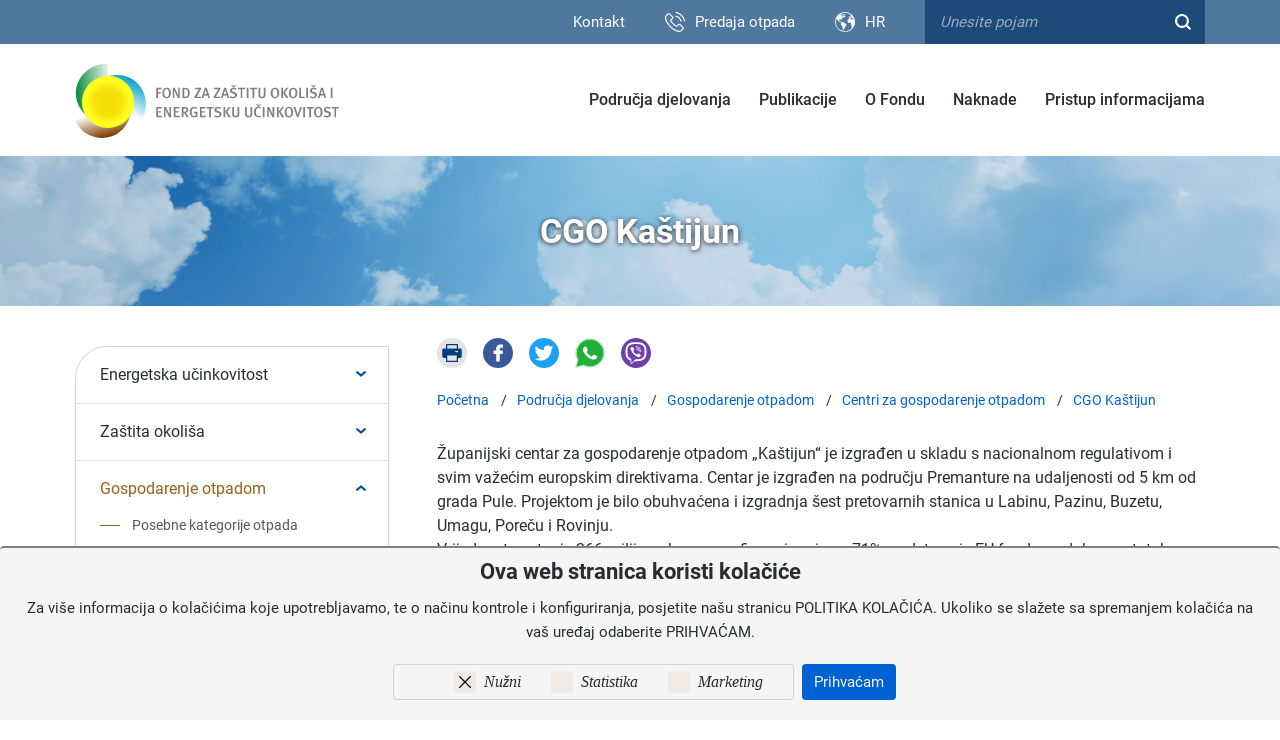

--- FILE ---
content_type: text/html; charset=utf-8
request_url: https://www.fzoeu.hr/hr/cgo-kastijun/7767
body_size: 14434
content:


<!DOCTYPE html>
<html>
<head>
    <meta charset="utf-8" />
    <meta name="google-site-verification" content="sHHLs-P3rwAnKsBziPZ9tqmJFSh3-LEjreUbXVS8hGY" />
    <title>CGO Kaštijun | Fond za zaštitu okoliša i energetsku učinkovitost</title>
    <meta name="description" content="FZOEU - Fond za zaštitu okoliša i energetsku učinkovitost" />
    <meta name="keywords" content="Fond, zaštita okoliša, energetska učinkovitost" />
    <meta name="viewport" content="width=device-width, initial-scale=1.0, maximum-scale=1.0, user-scalable=no" />

    <meta name="google-site-verification" content="M-069cTf745ed-9VO0JheHz72IgY27gujKCJ61ySSXo" />

    <link rel="apple-touch-icon" sizes="57x57" href="/img/favicons/apple-icon-57x57.png">
    <link rel="apple-touch-icon" sizes="60x60" href="/img/favicons/apple-icon-60x60.png">
    <link rel="apple-touch-icon" sizes="72x72" href="/img/favicons/apple-icon-72x72.png">
    <link rel="apple-touch-icon" sizes="76x76" href="/img/favicons/apple-icon-76x76.png">
    <link rel="apple-touch-icon" sizes="114x114" href="/img/favicons/apple-icon-114x114.png">
    <link rel="apple-touch-icon" sizes="120x120" href="/img/favicons/apple-icon-120x120.png">
    <link rel="apple-touch-icon" sizes="144x144" href="/img/favicons/apple-icon-144x144.png">
    <link rel="apple-touch-icon" sizes="152x152" href="/img/favicons/apple-icon-152x152.png">
    <link rel="apple-touch-icon" sizes="180x180" href="/img/favicons/apple-icon-180x180.png">
    <link rel="icon" type="image/png" sizes="192x192" href="/img/favicons/android-icon-192x192.png">
    <link rel="icon" type="image/png" sizes="32x32" href="/img/favicons/favicon-32x32.png">
    <link rel="icon" type="image/png" sizes="96x96" href="/img/favicons/favicon-96x96.png">
    <link rel="icon" type="image/png" sizes="16x16" href="/img/favicons/favicon-16x16.png">
    <link rel="manifest" href="/img/favicons/manifest.json">
    <meta name="msapplication-TileColor" content="#ffffff">
    <meta name="msapplication-TileImage" content="/img/favicons/ms-icon-144x144.png">
    <meta name="theme-color" content="#ffffff">



    <link href="/Content/css?v=XRyEkjUn5nCS6pC-mdTzvt7iVphLz6Z7Ek27DuYKOkw1" rel="stylesheet"/>

    <link rel="stylesheet" type="text/css" href="/css/print.css" media="print">
    <link rel="stylesheet" type="text/css" href="/Content/gd-cookie.css" rel="stylesheet">
    <link rel="stylesheet" type="text/css" href="/js/access/access.css">
    <link rel="stylesheet" type="text/css" href="/js/access/omo/omo.css">






    <script src="/Content/js?v=1dx7s1ZFmWVJQ4PAoUsgCDUvAKGInUR02Htvotnt4eQ1"></script>

    <script src="/Scripts/gd-cookie.js"></script>
    <!-- Global site tag (gtag.js) - Google Analytics -->
    <script async src="https://www.googletagmanager.com/gtag/js?id=G-8P9JR74BX7"></script>
    <script>
        window.dataLayer = window.dataLayer || [];
        function gtag() { dataLayer.push(arguments); }
        gtag('js', new Date());

        gtag('config', 'G-8P9JR74BX7');
    </script>

</head>

<body id="page_top" class="homepage">

    <div class="top-strip">
        <div class="container clearfix">
            <ul class="links-right">
                <li><a href="/hr/kontakt/1371">Kontakt</a></li>
            </ul>


            <div class="trash">
                <div><span><a href="/hr/predaja-otpada/9265">Predaja otpada</a></span></div>
            </div>


            <div class="lang">
                <div class="lang-selected"><span>HR</span></div>
                <ul>
                        <li><a href="/hr/cgo-kastijun/7767">HR</a></li>
                        <li><a href="/en/wmc-kastijun/7767">EN</a></li>
                </ul>
            </div>




                <div class="search-wrapper desktop">
                    <form method="get" action="/hr/rezultati-pretrage/7541" name="frmSearch" id="frmSearch">
                        <ul class="search">
                            <li class="search-field"><input name="q" type="text" placeholder="Unesite pojam" /></li>
                            <li class="search-button">
                                <a href="javascript:;" class="search-trigger">
                                    <svg xmlns="http://www.w3.org/2000/svg" viewBox="0 0 16 16" width="16" height="16" xml:space="preserve"><path d="M14.55 16.05l-3.5-3.5c-1.2.9-2.6 1.4-4.1 1.4-1.8 0-3.6-.7-4.9-2l-.1-.2c-1.3-1.3-2-3.1-1.9-4.9 0-1.8.7-3.6 2-4.8 2.7-2.7 7.1-2.7 9.8 0 2.5 2.5 2.7 6.3.7 9l3.5 3.4-1.5 1.6zm-7.6-14c-1.2 0-2.5.5-3.4 1.5l-.1.1c-1.8 1.8-1.8 4.9.1 6.7 1.9 1.9 5 1.9 6.9 0l.1-.1c.9-.9 1.4-2.1 1.3-3.4 0-1.3-.5-2.5-1.4-3.4-1-.9-2.3-1.4-3.5-1.4z" /></svg>
                                </a>
                            </li>
                        </ul>
                    </form>
                </div>



        </div>
    </div>

    <header id="headbar">
        <div class="container">
            <a href="/hr/pocetna/8" class="logo"></a>
            
            <div class="main-nav-wrapper">
				<svg class="close_nav" width="24" height="24" viewBox="0 0 24 24" fill="none" xmlns="http://www.w3.org/2000/svg" aria-label="Zatvorite menu" class="w-10 h-10 mb-4 p-2 ml-auto bg-white md:hover:bg-d5d5d5 border border-d5d5d5 cursor-pointer md:transition-colors md:duration-300 rounded"><g id="SVGRepo_bgCarrier" stroke-width="0"></g><g id="SVGRepo_tracerCarrier" stroke-linecap="round" stroke-linejoin="round"></g><g id="SVGRepo_iconCarrier"><path d="M20.7457 3.32851C20.3552 2.93798 19.722 2.93798 19.3315 3.32851L12.0371 10.6229L4.74275 3.32851C4.35223 2.93798 3.71906 2.93798 3.32854 3.32851C2.93801 3.71903 2.93801 4.3522 3.32854 4.74272L10.6229 12.0371L3.32856 19.3314C2.93803 19.722 2.93803 20.3551 3.32856 20.7457C3.71908 21.1362 4.35225 21.1362 4.74277 20.7457L12.0371 13.4513L19.3315 20.7457C19.722 21.1362 20.3552 21.1362 20.7457 20.7457C21.1362 20.3551 21.1362 19.722 20.7457 19.3315L13.4513 12.0371L20.7457 4.74272C21.1362 4.3522 21.1362 3.71903 20.7457 3.32851Z" fill="currentColor"></path></g></svg>
				
				<div class="search-wrapper mobile">
                    <form method="get" action="/rezultati-pretrage/7541" name="frmSearch" id="frmSearch2">
                        <ul class="search">
                            <li class="search-field"><input name="q" type="text" placeholder="Unesite pojam"></li>
                            <li class="search-button">
                                <a href="javascript:;" class="search-trigger-2">
                                    <svg xmlns="http://www.w3.org/2000/svg" viewBox="0 0 16 16" width="16" height="16" xml:space="preserve"><path d="M14.55 16.05l-3.5-3.5c-1.2.9-2.6 1.4-4.1 1.4-1.8 0-3.6-.7-4.9-2l-.1-.2c-1.3-1.3-2-3.1-1.9-4.9 0-1.8.7-3.6 2-4.8 2.7-2.7 7.1-2.7 9.8 0 2.5 2.5 2.7 6.3.7 9l3.5 3.4-1.5 1.6zm-7.6-14c-1.2 0-2.5.5-3.4 1.5l-.1.1c-1.8 1.8-1.8 4.9.1 6.7 1.9 1.9 5 1.9 6.9 0l.1-.1c.9-.9 1.4-2.1 1.3-3.4 0-1.3-.5-2.5-1.4-3.4-1-.9-2.3-1.4-3.5-1.4z"></path></svg>
                                </a>
                            </li>
                        </ul>
                    </form>
                </div>
				
                <nav class="main-nav">
                    <ul>

                            <li>
                                <a href="/hr/podrucja-djelovanja/12">Područja djelovanja</a>
                                        <span class="expand-sub"></span>
                                        <ul>
                                                <li>
                                                    <a href="/hr/energetska-ucinkovitost/1343">Energetska učinkovitost</a>
                                                            <span class="expand-sub"></span>
                                                            <ul>
                                                                    <li>
                                                                        <a  href="/hr/enu-u-zgradarstvu/7571">EnU u zgradarstvu </a>


                                                                                <span class="expand-sub"></span>
                                                                                <ul>
                                                                                        <li><a  href="/hr/energetsko-certificiranje/7675">Energetsko certificiranje </a></li>
                                                                                        <li><a  href="/hr/energetska-obnova-obiteljskih-kuca-7679/7679">Energetska obnova obiteljskih kuća </a></li>
                                                                                        <li><a  href="/hr/energetska-obnova-visestambenih-zgrada/7683">Energetska obnova višestambenih zgrada </a></li>
                                                                                        <li><a  href="/hr/sufinanciranje-kondenzacijskih-bojlera/7691">Sufinanciranje kondenzacijskih bojlera </a></li>
                                                                                        <li><a  href="/hr/energetska-obnova-nestambenih-zgrada/7693">Energetska obnova nestambenih zgrada </a></li>
                                                                                        <li><a  href="/hr/energetska-obnova-javnih-zgrada/7699">Energetska obnova javnih zgrada </a></li>
                                                                                        <li><a  href="/hr/sustavno-gospodarenje-energijom/7707">Sustavno gospodarenje energijom </a></li>
                                                                                </ul>


                                                                    </li>
                                                                    <li>
                                                                        <a  href="/hr/obnovljivi-izvori-energije/7573">Obnovljivi izvori energije </a>


                                                                                <span class="expand-sub"></span>
                                                                                <ul>
                                                                                        <li><a  href="/hr/sufinanciranje-fotonaponskih-elektrana-na-obiteljskim-kucama/9575">Sufinanciranje fotonaponskih elektrana na obiteljskim kućama </a></li>
                                                                                </ul>


                                                                    </li>
                                                                    <li>
                                                                        <a  href="/hr/projekt-firespol/7711">Projekt FIRESPOL </a>




                                                                    </li>
                                                                    <li>
                                                                        <a  href="/hr/mobilnost-s-niskom-razinom-emisije/7575">Mobilnost s niskom razinom emisije </a>


                                                                                <span class="expand-sub"></span>
                                                                                <ul>
                                                                                        <li><a  href="/hr/sufinanciranje-nabave-energetski-ucinkovitijih-vozila/7713">Sufinanciranje nabave energetski učinkovitijih vozila </a></li>
                                                                                        <li><a  href="/hr/eko-voznja/7715">Eko vožnja </a></li>
                                                                                        <li><a  href="/hr/ostale-mjere-energetske-ucinkovitosti-u-prometu/7717">Ostale mjere energetske učinkovitosti u prometu </a></li>
                                                                                </ul>


                                                                    </li>
                                                                    <li>
                                                                        <a  href="/hr/javna-rasvjeta/7577">Javna rasvjeta </a>




                                                                    </li>
                                                                    <li>
                                                                        <a  href="/hr/one-stop-shop/8348">One Stop Shop </a>




                                                                    </li>
                                                                    <li>
                                                                        <a  href="/hr/kreni-od-sebe-kampanja-za-stednju-energije/9108">Kreni od sebe - kampanja za štednju energije </a>


                                                                                <span class="expand-sub"></span>
                                                                                <ul>
                                                                                        <li><a  href="/hr/grijanje-i-hladjenje/9110">GRIJANJE I HLAĐENJE </a></li>
                                                                                        <li><a  href="/hr/promet/9112">PROMET </a></li>
                                                                                        <li><a  href="/hr/rasvjeta-i-elektricni-uredjaji/9114">RASVJETA I ELEKTRIČNI UREĐAJI </a></li>
                                                                                        <li><a  href="/hr/dugorocne-mjere-energetske-ucinkovitosti/9116">DUGOROČNE MJERE ENERGETSKE UČINKOVITOSTI </a></li>
                                                                                </ul>


                                                                    </li>
                                                                    <li>
                                                                        <a  href="/hr/modernizacijski-fond/9358">Modernizacijski fond </a>




                                                                    </li>
                                                                    <li>
                                                                        <a  href="/hr/projekt-monitoree/9543">Projekt MonitorEE </a>




                                                                    </li>
                                                            </ul>

                                                </li>
                                                <li>
                                                    <a href="/hr/zastita-okolisa/1341">Zaštita okoliša</a>
                                                            <span class="expand-sub"></span>
                                                            <ul>
                                                                    <li>
                                                                        <a  href="/hr/bioloska-i-krajobrazna-raznolikost/7653">Biološka i krajobrazna raznolikost </a>




                                                                    </li>
                                                                    <li>
                                                                        <a  href="/hr/kruzno-gospodarstvo/7659">Kružno gospodarstvo </a>




                                                                    </li>
                                                                    <li>
                                                                        <a  href="/hr/projekti-organizacija-civilnog-drustva/7661">Projekti organizacija civilnog društva </a>




                                                                    </li>
                                                                    <li>
                                                                        <a  href="/hr/ponovna-uporaba/7761">Ponovna uporaba </a>




                                                                    </li>
                                                                    <li>
                                                                        <a  href="/hr/sanacija-jame-sovjak/7649">Sanacija jame Sovjak </a>




                                                                    </li>
                                                                    <li>
                                                                        <a  href="/hr/klimatske-promjene-i-zastita-zraka/7639">Klimatske promjene i zaštita zraka </a>


                                                                                <span class="expand-sub"></span>
                                                                                <ul>
                                                                                        <li><a  href="/hr/program-poticanja-istrazivackih-i-razvojnih-aktivnosti-u-podrucju-klimatskih-promjena/7657">Program poticanja istraživačkih i razvojnih aktivnosti u području klimatskih promjena </a></li>
                                                                                        <li><a  href="/hr/tehnicka-podrska-za-projekte-razvoja-zelene-infrastrukture-i-ili-kruznog-gospodarenja-prostorom-i-zgradama/9939">Tehnička podrška za projekte razvoja zelene infrastrukture i/ili kružnog gospodarenja prostorom i zgradama </a></li>
                                                                                </ul>


                                                                    </li>
                                                                    <li>
                                                                        <a  href="/hr/darovnica-globalnog-fonda-za-okolis/7651">Darovnica Globalnog fonda za okoliš </a>




                                                                    </li>
                                                                    <li>
                                                                        <a  href="/hr/zastita-prirode-natura-2000/8263">Zaštita prirode - NATURA 2000 </a>


                                                                                <span class="expand-sub"></span>
                                                                                <ul>
                                                                                        <li><a  href="/hr/poboljsano-znanje-o-stanju-bioloske-raznolikosti-kao-temelja-za-ucinkovito-upravljanje-bioraznolikoscu/8265">Poboljšano znanje o stanju biološke raznolikosti kao temelja za učinkovito upravljanje bioraznolikošću </a></li>
                                                                                        <li><a  href="/hr/uspostava-okvira-za-odrzivo-upravljanje-bioraznolikoscu/8267">Uspostava okvira za održivo upravljanje bioraznolikošću </a></li>
                                                                                        <li><a  href="/hr/razminiranje-zastita-i-obnova-suma-i-sumskog-zemljista-u-zasticenim-i-natura-2000-podrucjima/8269">Razminiranje, zaštita i obnova šuma i šumskog zemljišta u zaštićenim i Natura 2000 područjima </a></li>
                                                                                </ul>


                                                                    </li>
                                                                    <li>
                                                                        <a  href="/hr/sustavi-za-ekolosko-upravljanje-i-neovisno-ocjenjivanje/7643">Sustavi za ekološko upravljanje i neovisno ocjenjivanje </a>




                                                                    </li>
                                                                    <li>
                                                                        <a  href="/hr/edukacija-i-informiranje-javnosti/7645">Edukacija i informiranje javnosti </a>


                                                                                <span class="expand-sub"></span>
                                                                                <ul>
                                                                                        <li><a  href="/hr/sprjecavanje-nastanka-otpada-informativna-kampanja/7763">Sprječavanje nastanka otpada - informativna kampanja </a></li>
                                                                                        <li><a  href="/hr/za-ljepsu-nasu-drustvene-mreze/8652">Za ljepšu našu - društvene mreže </a></li>
                                                                                </ul>


                                                                    </li>
                                                            </ul>

                                                </li>
                                                <li>
                                                    <a href="/hr/gospodarenje-otpadom/1345">Gospodarenje otpadom</a>
                                                            <span class="expand-sub"></span>
                                                            <ul>
                                                                    <li>
                                                                        <a  href="/hr/posebne-kategorije-otpada/7583">Posebne kategorije otpada </a>


                                                                                <span class="expand-sub"></span>
                                                                                <ul>
                                                                                        <li><a  href="/hr/otpadna-ambalaza-unutar-sustava-povratne-naknade/9313">Otpadna ambalaža unutar sustava povratne naknade </a></li>
                                                                                        <li><a  href="/hr/otpadna-ambalaza-izvan-sustava-povratne-naknade/9277">Otpadna ambalaža izvan sustava povratne naknade </a></li>
                                                                                        <li><a  href="/hr/reciklabilni-komunalni-otpad/7745">Reciklabilni komunalni otpad </a></li>
                                                                                        <li><a  href="/hr/elektricni-i-elektronicki-otpad/7747">Električni i elektronički otpad </a></li>
                                                                                        <li><a  href="/hr/otpadne-gume/7749">Otpadne gume </a></li>
                                                                                        <li><a  href="/hr/otpadna-ulja/7751">Otpadna ulja </a></li>
                                                                                        <li><a  href="/hr/otpadna-vozila/7753">Otpadna vozila </a></li>
                                                                                        <li><a  href="/hr/otpadne-baterije-i-akumulatori/7755">Otpadne baterije i akumulatori </a></li>
                                                                                        <li><a  href="/hr/otpad-koji-sadrzi-azbest/7757">Otpad koji sadrži azbest </a></li>
                                                                                        <li><a  href="/hr/plasticni-proizvodi-za-jednokratnu-uporabu-i-ribolovni-alati-koji-sadrzavaju-plastiku/9710">Plastični proizvodi za jednokratnu uporabu i ribolovni alati koji sadržavaju plastiku </a></li>
                                                                                        <li><a  href="/hr/ostale-posebne-kategorije-otpada/7759">Ostale posebne kategorije otpada </a></li>
                                                                                </ul>


                                                                    </li>
                                                                    <li>
                                                                        <a  href="/hr/smanji-plastiku-i-vrati-se-prirodi/10184">Smanji plastiku i vrati se prirodi! </a>




                                                                    </li>
                                                                    <li>
                                                                        <a  href="/hr/nabava-spremnika-za-odvojeno-prikupljanje-otpada/7663">Nabava spremnika za odvojeno prikupljanje otpada </a>


                                                                                <span class="expand-sub"></span>
                                                                                <ul>
                                                                                        <li><a  href="/hr/nabava-spremnika-status-projekta/7667">NABAVA SPREMNIKA - status projekta </a></li>
                                                                                        <li><a  href="/hr/najava-javnog-poziva-za-iskaz-interesa-za-nabavu-spremnika-za-odvojeno-prikupljanje-otpada-7665/7665">Najava Javnog poziva za iskaz interesa za nabavu spremnika za odvojeno prikupljanje otpada </a></li>
                                                                                </ul>


                                                                    </li>
                                                                    <li>
                                                                        <a  href="/hr/odlagalista-otpada-i-sanacije/7587">Odlagališta otpada i sanacije </a>




                                                                    </li>
                                                                    <li>
                                                                        <a  href="/hr/reciklazna-dvorista/7589">Reciklažna dvorišta </a>




                                                                    </li>
                                                                    <li>
                                                                        <a  href="/hr/komunalna-oprema-i-vozila/7591">Komunalna oprema i vozila </a>




                                                                    </li>
                                                                    <li>
                                                                        <a  href="/hr/gospodarenje-otpadom-nakon-potresa-na-podrucju-sisacko-moslavacke-zupanije/7671">Gospodarenje otpadom nakon potresa na području Sisačko-moslavačke županije </a>




                                                                    </li>
                                                                    <li>
                                                                        <a  href="/hr/centri-za-gospodarenje-otpadom/7593">Centri za gospodarenje otpadom </a>


                                                                                <span class="expand-sub"></span>
                                                                                <ul>
                                                                                        <li><a  href="/hr/cgo-mariscina/7765">CGO Marišćina </a></li>
                                                                                        <li><a  class='active' href="/hr/cgo-kastijun/7767">CGO Kaštijun </a></li>
                                                                                        <li><a  href="/hr/cgo-bikarac/7769">CGO Bikarac </a></li>
                                                                                        <li><a  href="/hr/cgo-biljane-donje/7771">CGO Biljane Donje </a></li>
                                                                                        <li><a  href="/hr/cgo-piskornica/7773">CGO Piškornica </a></li>
                                                                                        <li><a  href="/hr/cgo-babina-gora/7775">CGO Babina Gora </a></li>
                                                                                        <li><a  href="/hr/cgo-lecevica/7777">CGO Lećevica </a></li>
                                                                                        <li><a  href="/hr/cgo-lucino-razdolje/7779">CGO Lučino razdolje </a></li>
                                                                                        <li><a  href="/hr/cgo-orlovnjak/7781">CGO Orlovnjak </a></li>
                                                                                        <li><a  href="/hr/cgo-sagulje/7785">CGO Šagulje </a></li>
                                                                                        <li><a  href="/hr/cgo-zagreb-zagrebacka-zupanija/7787">CGO Zagreb / Zagrebačka županija </a></li>
                                                                                </ul>


                                                                    </li>
                                                                    <li>
                                                                        <a  href="/hr/pilot-projekt-smanji-otpad-od-hrane-kuhaj-za-svoje-goste/8604">Pilot projekt “Smanji otpad od hrane, kuhaj za svoje goste” </a>




                                                                    </li>
                                                                    <li>
                                                                        <a  href="/hr/projekt-poticanja-smanjenja-uporabe-plasticnih-vrecica/9130">Projekt poticanja smanjenja uporabe plastičnih vrećica </a>




                                                                    </li>
                                                                    <li>
                                                                        <a  href="/hr/predaja-otpada/9265">Predaja otpada </a>


                                                                                <span class="expand-sub"></span>
                                                                                <ul>
                                                                                        <li><a  href="/hr/otpadna-elektricna-i-elektronicka-oprema/9267">Otpadna električna i elektronička oprema </a></li>
                                                                                        <li><a  href="/hr/otpadna-vozila-9269/9269">Otpadna vozila </a></li>
                                                                                </ul>


                                                                    </li>
                                                            </ul>

                                                </li>
                                                <li>
                                                    <a href="/hr/posrednicko-tijelo-razine-2/8275">Posredničko tijelo razine 2</a>

                                                </li>
                                        </ul>

                            </li>
                            <li>
                                <a href="/hr/publikacije/18">Publikacije</a>
                                        <span class="expand-sub"></span>
                                        <ul>
                                                <li>
                                                    <a href="/hr/brosure/1359">Brošure</a>

                                                </li>
                                                <li>
                                                    <a href="/hr/logotipi-i-vizuali/1361">Logotipi i vizuali</a>

                                                </li>
                                                <li>
                                                    <a href="/hr/fondzin-magazin-fonda/1363">FONDZIN - magazin Fonda</a>

                                                </li>
                                        </ul>

                            </li>
                            <li>
                                <a href="/hr/o-fondu/10">O Fondu</a>
                                        <span class="expand-sub"></span>
                                        <ul>
                                                <li>
                                                    <a href="/hr/djelatnost-fonda/1325">Djelatnost Fonda</a>

                                                </li>
                                                <li>
                                                    <a href="/hr/proracun/9227">Proračun</a>

                                                </li>
                                                <li>
                                                    <a href="/hr/izvori-financiranja-i-namjena-sredstava-fonda/8223">Izvori financiranja i namjena sredstava Fonda</a>
                                                            <span class="expand-sub"></span>
                                                            <ul>
                                                                    <li>
                                                                        <a  href="/hr/izvjesce-o-rezultatima-ulaganja/8225">Izvješće o rezultatima ulaganja </a>




                                                                    </li>
                                                            </ul>

                                                </li>
                                                <li>
                                                    <a href="/hr/oblici-i-postupak-dodjele-sredstava-fonda/8229">Oblici i postupak dodjele sredstava Fonda</a>

                                                </li>
                                                <li>
                                                    <a href="/hr/organizacijska-struktura/8233">Organizacijska struktura</a>

                                                </li>
                                                <li>
                                                    <a href="/hr/upravni-odbor/8235">Upravni odbor</a>
                                                            <span class="expand-sub"></span>
                                                            <ul>
                                                                    <li>
                                                                        <a  href="/hr/sjednice-upravnog-odbora/8237">Sjednice Upravnog odbora </a>


                                                                                <span class="expand-sub"></span>
                                                                                <ul>
                                                                                        <li><a  href="/hr/2020-8968/8968">2020 </a></li>
                                                                                        <li><a  href="/hr/2021-8970/8970">2021 </a></li>
                                                                                        <li><a  href="/hr/2022-9229/9229">2022 </a></li>
                                                                                        <li><a  href="/hr/2023-9777/9777">2023 </a></li>
                                                                                        <li><a  href="/hr/2024-10411/10411">2024 </a></li>
                                                                                </ul>


                                                                    </li>
                                                            </ul>

                                                </li>
                                                <li>
                                                    <a href="/hr/zastita-dostojanstva-radnika/8239">Zaštita dostojanstva radnika</a>

                                                </li>
                                                <li>
                                                    <a href="/hr/objava-informacija-o-trosenju-sredstava-fonda/9557">Objava informacija o trošenju sredstava Fonda</a>

                                                </li>
                                                <li>
                                                    <a href="/hr/o-fondu-10314/10314">O Fondu</a>

                                                </li>
                                        </ul>

                            </li>
                            <li>
                                <a href="/hr/naknade/16">Naknade</a>
                                        <span class="expand-sub"></span>
                                        <ul>
                                                <li>
                                                    <a href="/hr/registar-proizvodjaca-s-prosirenom-odgovornosti-rppo/10208">Registar proizvođača s proširenom odgovornosti (RPPO)</a>
                                                            <span class="expand-sub"></span>
                                                            <ul>
                                                                    <li>
                                                                        <a  href="/hr/naknada-gospodarenja-otpadnim-vozilima-za-potrebe-registracije-vozila/10210">Naknada gospodarenja otpadnim vozilima za potrebe registracije vozila </a>




                                                                    </li>
                                                            </ul>

                                                </li>
                                                <li>
                                                    <a href="/hr/prijava-ambalaze-od-pica-u-bazu-sustava-povratne-naknade/1409">Prijava ambalaže od pića u bazu sustava povratne naknade</a>

                                                </li>
                                                <li>
                                                    <a href="/hr/naknade-temeljem-zakona-o-gospodarenju-otpadom/1349">Naknade temeljem Zakona o gospodarenju otpadom</a>
                                                            <span class="expand-sub"></span>
                                                            <ul>
                                                                    <li>
                                                                        <a  href="/hr/naknada-gospodarenja-otpadom-za-ambalazu-i-ambalazni-otpad/1407">Naknada gospodarenja otpadom za ambalažu i ambalažni otpad </a>




                                                                    </li>
                                                                    <li>
                                                                        <a  href="/hr/naknada-gospodarenja-otpadom-za-ee-opremu/1419">Naknada gospodarenja otpadom za EE opremu </a>




                                                                    </li>
                                                                    <li>
                                                                        <a  href="/hr/naknada-za-gospodarenja-otpadom-za-otpadna-vozila/1417">Naknada za gospodarenja otpadom za otpadna vozila </a>




                                                                    </li>
                                                                    <li>
                                                                        <a  href="/hr/naknada-gospodarenja-otpadom-za-otpadne-gume/1411">Naknada gospodarenja otpadom za otpadne gume </a>




                                                                    </li>
                                                                    <li>
                                                                        <a  href="/hr/naknada-gospodarenja-otpadom-za-otpadne-baterije-i-akumulatore/1415">Naknada gospodarenja otpadom za otpadne baterije i akumulatore </a>




                                                                    </li>
                                                                    <li>
                                                                        <a  href="/hr/naknada-gospodarenja-otpadom-za-otpadna-maziva-ulja/1413">Naknada gospodarenja otpadom za otpadna maziva ulja </a>




                                                                    </li>
                                                                    <li>
                                                                        <a  href="/hr/naknada-za-odlaganje-komunalnog-otpada/1421">Naknada za odlaganje komunalnog otpada </a>




                                                                    </li>
                                                                    <li>
                                                                        <a  href="/hr/poticajna-naknada-za-smanjenje-kolicine-mijesanog-komunalnog-otpada/1423">Poticajna naknada za smanjenje količine miješanog komunalnog otpada </a>




                                                                    </li>
                                                                    <li>
                                                                        <a  href="/hr/naknada-gospodarenja-otpadom-za-ribolovni-alat-koji-sadrzi-plastiku/10380">Naknada gospodarenja otpadom za ribolovni alat koji sadrži plastiku </a>




                                                                    </li>
                                                                    <li>
                                                                        <a  href="/hr/naknada-gospodarenja-otpadom-za-plasticne-proizvode-za-jednokratnu-uporabu-i-duhanske-proizvode-s-filtrom-te-filtre/10382">Naknada gospodarenja otpadom za plastične proizvode za jednokratnu uporabu i duhanske proizvode s filtrom te filtre </a>




                                                                    </li>
                                                            </ul>

                                                </li>
                                                <li>
                                                    <a href="/hr/naknade-temeljem-zakona-o-fondu-za-zastitu-okolisa-i-energetsku-ucinkovitost/1347">Naknade temeljem Zakona o Fondu za zaštitu okoliša i energetsku učinkovitost</a>
                                                            <span class="expand-sub"></span>
                                                            <ul>
                                                                    <li>
                                                                        <a  href="/hr/naknade-oneciscivaca-okolisa/1397">Naknade onečišćivača okoliša </a>




                                                                    </li>
                                                                    <li>
                                                                        <a  href="/hr/naknada-korisnika-okolisa/1399">Naknada korisnika okoliša </a>




                                                                    </li>
                                                                    <li>
                                                                        <a  href="/hr/naknada-na-opterecivanje-okolisa-otpadom/1401">Naknada na opterećivanje okoliša otpadom </a>




                                                                    </li>
                                                                    <li>
                                                                        <a  href="/hr/posebna-naknada-za-okolis-na-vozila-na-motorni-pogon/1403">Posebna naknada za okoliš na vozila na motorni pogon </a>




                                                                    </li>
                                                            </ul>

                                                </li>
                                                <li>
                                                    <a href="/hr/naknade-temeljem-zakona-o-zastiti-okolisa/1353">Naknade temeljem Zakona o zaštiti okoliša</a>
                                                            <span class="expand-sub"></span>
                                                            <ul>
                                                                    <li>
                                                                        <a  href="/hr/naknade-za-znak-zastite-okolisa-europske-unije-eu-ecolabel/1431">Naknade za znak zaštite okoliša Europske unije (EU ECOLABEL) </a>




                                                                    </li>
                                                            </ul>

                                                </li>
                                                <li>
                                                    <a href="/hr/naknade-temeljem-zakona-o-zastiti-zraka/1351">Naknade temeljem Zakona o zaštiti zraka</a>
                                                            <span class="expand-sub"></span>
                                                            <ul>
                                                                    <li>
                                                                        <a  href="/hr/naknada-za-unistavanje-kontroliranih-tvari-i-ili-fluoriranih-staklenickih-plinova/1429">Naknada za uništavanje kontroliranih tvari i/ili fluoriranih stakleničkih plinova </a>




                                                                    </li>
                                                            </ul>

                                                </li>
                                                <li>
                                                    <a href="/hr/upute-i-obavijesti/8249">Upute i obavijesti</a>

                                                </li>
                                                <li>
                                                    <a href="/hr/naknade-10316/10316">Naknade</a>

                                                </li>
                                        </ul>

                            </li>
                            <li>
                                <a href="/hr/pristup-informacijama/14">Pristup informacijama</a>
                                        <span class="expand-sub"></span>
                                        <ul>
                                                <li>
                                                    <a href="/hr/pravo-na-pristup-informacijama/1337">Pravo na pristup informacijama</a>
                                                            <span class="expand-sub"></span>
                                                            <ul>
                                                                    <li>
                                                                        <a  href="/hr/propisi-8346/8346">Propisi </a>




                                                                    </li>
                                                            </ul>

                                                </li>
                                                <li>
                                                    <a href="/hr/propisi/7795">Propisi</a>
                                                            <span class="expand-sub"></span>
                                                            <ul>
                                                                    <li>
                                                                        <a  href="/hr/opci-akti-fonda/8199">Opći akti Fonda </a>




                                                                    </li>
                                                                    <li>
                                                                        <a  href="/hr/drzavne-potpore/8444">Državne potpore </a>


                                                                                <span class="expand-sub"></span>
                                                                                <ul>
                                                                                        <li><a  href="/hr/program-dodjele-de-minimis-potpora-za-zbrinjavanje-goriva-iz-otpada-poduzetnicima-koji-pruzaju-uslugu-od-opceg-gospodarskog-interesa-upravljanja-centrom-za-gospodarenje-otpadom/10451">Program dodjele de minimis potpora za zbrinjavanje goriva iz otpada poduzetnicima koji pružaju uslugu od općeg gospodarskog interesa upravljanja centrom za gospodarenje otpadom  </a></li>
                                                                                        <li><a  href="/hr/program-dodjele-potpora-male-vrijednosti-de-minimis-2024-2030/9837">Program dodjele potpora male vrijednosti (de minimis) (2024.-2030.) </a></li>
                                                                                        <li><a  href="/hr/program-dodjela-potpora-male-vrijednosti-de-minimis-2021-2023/8448">Program dodjela potpora male vrijednosti (de minimis) (2021.- 2023.) </a></li>
                                                                                        <li><a  href="/hr/program-dodjela-potpora-male-vrijednosti-de-minimis-2015-2021/8446">Program dodjela potpora male vrijednosti (de minimis) (2015.-2021.) </a></li>
                                                                                        <li><a  href="/hr/program-dodjele-drzavnih-potpora-za-zastitu-okolisa-2020-2023/8452">Program dodjele državnih potpora za zaštitu okoliša (2020.-2023.) </a></li>
                                                                                        <li><a  href="/hr/program-dodjele-drzavnih-potpora-za-zastitu-okolisa-2015-2017/8450">Program dodjele državnih potpora za zaštitu okoliša (2015.-2017.) </a></li>
                                                                                </ul>


                                                                    </li>
                                                                    <li>
                                                                        <a  href="/hr/propisi-o-naknadama-iz-podrucja-zastite-okolisa-i-prirode-te-energetske-ucinkovitosti-i-obnovljivih-izvora-energije/8201">Propisi o naknadama iz područja zaštite okoliša i prirode te energetske učinkovitosti i obnovljivih izvora energije </a>




                                                                    </li>
                                                                    <li>
                                                                        <a  href="/hr/propisi-iz-podrucja-zastite-okolisa-i-gospodarenja-otpadom/8203">Propisi iz područja zaštite okoliša i gospodarenja otpadom </a>




                                                                    </li>
                                                                    <li>
                                                                        <a  href="/hr/propisi-iz-podrucja-energetske-ucinkovitosti-i-obnovljivih-izvora-energije/8205">Propisi iz područja energetske učinkovitosti i obnovljivih izvora energije </a>




                                                                    </li>
                                                            </ul>

                                                </li>
                                                <li>
                                                    <a href="/hr/javna-nabava/7793">Javna nabava</a>
                                                            <span class="expand-sub"></span>
                                                            <ul>
                                                                    <li>
                                                                        <a  href="/hr/javna-nabava-8468/8468">Javna nabava </a>


                                                                                <span class="expand-sub"></span>
                                                                                <ul>
                                                                                        <li><a  href="/hr/registar-ugovora-o-javnoj-nabavi-i-okvirnih-sporazuma-8470/8470">Registar ugovora o javnoj nabavi  i okvirnih sporazuma </a></li>
                                                                                        <li><a  href="/hr/opci-akti-8474/8474">Opći akti </a></li>
                                                                                        <li><a  href="/hr/plan-nabave/10012">Plan nabave </a></li>
                                                                                </ul>


                                                                    </li>
                                                                    <li>
                                                                        <a  href="/hr/istrazivanje-trzista/7799">Istraživanje tržišta </a>


                                                                                <span class="expand-sub"></span>
                                                                                <ul>
                                                                                        <li><a  href="/hr/poziv-za-sudjelovanje-u-pripremi-postupka-javne-nabave_-lokacija-poznanovec-1-dopuna/10439">Poziv za sudjelovanje u pripremi postupka javne nabave_ lokacija POZNANOVEC – 1.DOPUNA </a></li>
                                                                                        <li><a  href="/hr/poziv-za-sudjelovanje-u-pripremi-postupka-javne-nabave_-lokacija-gospic-1-dopuna/10435">Poziv za sudjelovanje u pripremi postupka javne nabave_ lokacija GOSPIĆ – 1.DOPUNA </a></li>
                                                                                        <li><a  href="/hr/poziv-za-sudjelovanje-u-pripremi-postupka-javne-nabave-lokacija-poznanovec-opcina-bedekovcina/10398">Poziv za sudjelovanje u pripremi postupka javne nabave  lokacija POZNANOVEC, Općina Bedekovčina </a></li>
                                                                                        <li><a  href="/hr/poziv-za-sudjelovanje-u-pripremi-postupka-javne-nabave-lokacija-gospic/10396">Poziv za sudjelovanje u pripremi postupka javne nabave lokacija GOSPIĆ </a></li>
                                                                                        <li><a  href="/hr/sanacija-obalnog-dijela-i-morskog-dna-u-dalmaciji/10216">Sanacija obalnog dijela i morskog dna u Dalmaciji </a></li>
                                                                                        <li><a  href="/hr/geotehnicki-istrazni-radovi-projekt-sanacije-odlagalista/10214">Geotehnički istražni radovi - projekt sanacije odlagališta </a></li>
                                                                                        <li><a  href="/hr/radioloski-istrazni-radovi-projekt-sanacije-odlagalista/10212">Radiološki istražni radovi - projekt sanacije odlagališta </a></li>
                                                                                        <li><a  href="/hr/istrazivanje-trzista-lokacija-gospic/10419">Istraživanje tržišta - Lokacija Gospić </a></li>
                                                                                        <li><a  href="/hr/istrazivanje-trzista-lokacija-pozanovec/10421">Istraživanje tržišta - Lokacija Pozanovec </a></li>
                                                                                </ul>


                                                                    </li>
                                                                    <li>
                                                                        <a  href="/hr/izjava-o-sprjecavanju-sukoba-interesa/7803">Izjava o sprječavanju sukoba interesa </a>




                                                                    </li>
                                                                    <li>
                                                                        <a  href="/hr/prethodno-savjetovanje-sa-zainteresiranim-gospodarskim-subjektima/7801">Prethodno savjetovanje sa zainteresiranim gospodarskim subjektima </a>


                                                                                <span class="expand-sub"></span>
                                                                                <ul>
                                                                                        <li><a  href="/hr/izrada-planova-sanacije-uklanjanja-otpada/10176">Izrada Planova sanacije uklanjanja otpada </a></li>
                                                                                        <li><a  href="/hr/produkcija-kampanje-zastite-okolisa-i-gospodarenja-otpadom-10178/10178">Produkcija kampanje zaštite okoliša i gospodarenja otpadom </a></li>
                                                                                        <li><a  href="/hr/nabava-istraznih-radova-i-pratece-dokumentacije-za-projekt-sanacije-odlagalista-sljake-u-kastelanskom-zaljevu-10182/10182">Nabava istražnih radova i prateće dokumentacije za projekt sanacije odlagališta šljake u Kaštelanskom zaljevu </a></li>
                                                                                        <li><a  href="/hr/kosica-radovi-na-sanaciji-obalnog-dijela-nasuprot-tvornice-salonit-d-d-u-stecaju-10192/10192">Kosica - radovi na sanaciji  obalnog dijela nasuprot tvornice Salonit d.d. u stečaju </a></li>
                                                                                        <li><a  href="/hr/najam-vozila-putem-operativnog-leasinga-10202/10202">Najam vozila putem operativnog leasinga </a></li>
                                                                                </ul>


                                                                    </li>
                                                                    <li>
                                                                        <a  href="/hr/postupci-u-tijeku/7807">Postupci u tijeku </a>


                                                                                <span class="expand-sub"></span>
                                                                                <ul>
                                                                                        <li><a  href="/hr/nabava-osobnih-vozila-za-posrednicko-tijelo-putem-financijskog-leasinga/10457">Nabava osobnih vozila za Posredničko tijelo putem financijskog leasinga </a></li>
                                                                                        <li><a  href="/hr/kosica-usluga-vodjenja-projekta-na-sanaciji-obalnog-dijela-nasuprot-tvornice-salonit-d-d-u-stecaju/10443">Kosica – usluga vođenja projekta na sanaciji obalnog dijela nasuprot tvornice Salonit d.d., u stečaju </a></li>
                                                                                        <li><a  href="/hr/kosica-radovi-na-sanaciji-obalnog-dijela-nasuprot-tvornice-salonit-d-d-u-stecaju/10180">Kosica - radovi na sanaciji obalnog dijela nasuprot tvornice Salonit d.d., u stečaju </a></li>
                                                                                        <li><a  href="/hr/potrosni-uredski-materijal/10429">Potrošni uredski materijal </a></li>
                                                                                        <li><a  href="/hr/naftni-derivati-10415/10415">Naftni derivati </a></li>
                                                                                        <li><a  href="/hr/sigurnosne-vezice-za-zatvaranje-ldpe-vreca-za-pet-al-fe-i-stakleni-ambalazni-otpad-10394/10394">Sigurnosne vezice za zatvaranje LDPE vreća za PET, Al/Fe i stakleni ambalažni otpad </a></li>
                                                                                        <li><a  href="/hr/ldpe-vrece-za-pet-al-fe-i-stakleni-ambalazni-otpad-10386/10386">LDPE vreće za PET, Al/Fe i stakleni ambalažni otpad </a></li>
                                                                                        <li><a  href="/hr/distribucija-namjenskih-vreca-i-vezica/10384">Distribucija namjenskih vreća i vezica </a></li>
                                                                                        <li><a  href="/hr/odrzavanje-centralnog-racunalnog-sustava-mreznog-sustava-i-sigurnosnog-spremanja-podataka-na-udaljenoj-lokaciji/10274">Održavanje centralnog računalnog sustava, mrežnog sustava i sigurnosnog spremanja podataka na udaljenoj lokaciji </a></li>
                                                                                        <li><a  href="/hr/dobrovoljno-zdravstveno-osiguranje-9955/9955">Dobrovoljno zdravstveno osiguranje </a></li>
                                                                                        <li><a  href="/hr/produkcija-kampanje-zastite-okolisa-i-gospodarenja-otpadom/10168">Produkcija kampanje zaštite okoliša i gospodarenja otpadom </a></li>
                                                                                        <li><a  href="/hr/izrada-planova-sanacije-otpada/10170">Izrada Planova sanacije otpada </a></li>
                                                                                        <li><a  href="/hr/produkcija-kampanje-zastite-okolisa-i-gospodarenja-otpadom-10292/10292">Produkcija kampanje zaštite okoliša i gospodarenja otpadom </a></li>
                                                                                        <li><a  href="/hr/nabava-istraznih-radova-i-pratece-dokumentacije-za-projekt-sanacije-odlagalista-sljake-u-kastelanskom-zaljevu/10172">Nabava istražnih radova i prateće dokumentacije za projekt sanacije odlagališta šljake u Kaštelanskom zaljevu </a></li>
                                                                                        <li><a  href="/hr/usluge-ciscenja-ureda-10174/10174">Usluge čišćenja ureda </a></li>
                                                                                        <li><a  href="/hr/obnova-i-nadogradnja-licenci-i-tehnicke-podrske-za-postojece-proizvode-centralne-posluziteljske-i-mrezne-opreme-10294/10294">Obnova i nadogradnja licenci i tehničke podrške za postojeće proizvode centralne poslužiteljske i mrežne opreme </a></li>
                                                                                        <li><a  href="/hr/obnova-i-nadogradnja-licenci-i-tehnicke-podrske-za-postojece-proizvode-mreznim-prometom-i-sigurnost/9947">Obnova i nadogradnja licenci i tehničke podrške za postojeće proizvode mrežnim prometom i sigurnost </a></li>
                                                                                        <li><a  href="/hr/najam-vozila-putem-operativnog-leasinga-10186/10186">Najam vozila putem operativnog leasinga </a></li>
                                                                                        <li><a  href="/hr/usluga-odrzavanja-web-stranice-i-web-hosting/10190">Usluga održavanja web stranice i web hosting </a></li>
                                                                                        <li><a  href="/hr/sigurnosne-naljepnice-s-2d-datamatrix-kodom-10204/10204">Sigurnosne naljepnice s 2D DataMatrix kodom </a></li>
                                                                                        <li><a  href="/hr/odrzavanje-konto-programskog-paketa/10296">Održavanje KONTO programskog paketa </a></li>
                                                                                        <li><a  href="/hr/usluge-strucnog-nadzora-za-uklanjanje-otpadne-troske-na-lokaciji-crno-brdo-biljane-donje/9755">Usluge stručnog nadzora za uklanjanje otpadne troske na lokaciji „Crno brdo“ Biljane Donje“   </a></li>
                                                                                        <li><a  href="/hr/kosica-usluga-nadzora-radova-na-sanaciji-obalnog-dijela-nasuprot-tvornice-saloni/10433">Kosica - usluga nadzora radova na sanaciji obalnog dijela nasuprot tvornice Saloni </a></li>
                                                                                </ul>


                                                                    </li>
                                                                    <li>
                                                                        <a  href="/hr/postupci-nabave-na-koje-se-ne-primjenjuje-zakon-o-javnoj-nabavi-jednostavna-nabava/7805">Postupci nabave na koje se ne primjenjuje Zakon o javnoj nabavi (jednostavna nabava) </a>


                                                                                <span class="expand-sub"></span>
                                                                                <ul>
                                                                                        <li><a  href="/hr/toneri-i-tinte-10272/10272">Toneri i tinte </a></li>
                                                                                        <li><a  href="/hr/memorandumi-kosuljice-za-spise-koverte-mape-vizitke-sitni-uredski-i-potrosni-materijal-papirnate-vrecice-s-logotipom-fonda-10290/10290">Memorandumi, košuljice za spise, koverte, mape, vizitke, sitni uredski i potrošni materijal, papirnate vrećice s logotipom Fonda </a></li>
                                                                                        <li><a  href="/hr/profil-izrada-tehnicke-podloge-za-sustav-gospodarenja-baterijama-i-akumulatorima-2025/10196">Profil - Izrada tehničke podloge za sustav gospodarenja baterijama i akumulatorima 2025 </a></li>
                                                                                        <li><a  href="/hr/sanitarna-oprema-i-sredstva-za-ciscenje-9704/9704">Sanitarna oprema i sredstva za čišćenje </a></li>
                                                                                        <li><a  href="/hr/nabava-pruzanja-arhivskih-usluga/10206">Nabava pružanja arhivskih usluga </a></li>
                                                                                </ul>


                                                                    </li>
                                                                    <li>
                                                                        <a  href="/hr/arhiva-prethodnih-savjetovanja/7815">Arhiva prethodnih savjetovanja </a>


                                                                                <span class="expand-sub"></span>
                                                                                <ul>
                                                                                        <li><a  href="/hr/2025/10194">2025 </a></li>
                                                                                        <li><a  href="/hr/2024-10198/10198">2024 </a></li>
                                                                                        <li><a  href="/hr/2023-9702/9702">2023 </a></li>
                                                                                        <li><a  href="/hr/2022-9082/9082">2022 </a></li>
                                                                                        <li><a  href="/hr/2021/8580">2021 </a></li>
                                                                                        <li><a  href="/hr/2020-7857/7857">2020 </a></li>
                                                                                        <li><a  href="/hr/2019-7859/7859">2019 </a></li>
                                                                                        <li><a  href="/hr/2018/7861">2018 </a></li>
                                                                                </ul>


                                                                    </li>
                                                                    <li>
                                                                        <a  href="/hr/arhiva-postupaka-javne-nabave/7817">Arhiva postupaka javne nabave </a>


                                                                                <span class="expand-sub"></span>
                                                                                <ul>
                                                                                        <li><a  href="/hr/2024-9984/9984">2024 </a></li>
                                                                                        <li><a  href="/hr/2023-9700/9700">2023 </a></li>
                                                                                        <li><a  href="/hr/2022/9080">2022 </a></li>
                                                                                        <li><a  href="/hr/2021-8636/8636">2021 </a></li>
                                                                                        <li><a  href="/hr/2020-7865/7865">2020 </a></li>
                                                                                        <li><a  href="/hr/2019/7867">2019 </a></li>
                                                                                        <li><a  href="/hr/2018-7869/7869">2018 </a></li>
                                                                                </ul>


                                                                    </li>
                                                                    <li>
                                                                        <a  href="/hr/arhiva-postupaka-nabave-na-koje-se-ne-primjenjuje-zjn/7819">Arhiva postupaka nabave na koje se ne primjenjuje ZJN </a>


                                                                                <span class="expand-sub"></span>
                                                                                <ul>
                                                                                        <li><a  href="/hr/odrzavanje-internet-stranice-fonda-10332/10332">Održavanje internet stranice Fonda </a></li>
                                                                                        <li><a  href="/hr/memorandumi-kosuljice-za-spise-koverte-mape-vizitke-sitni-uredski-i-potrosni-materijal-papirnate-vrecice-s-logotipom-fonda-10334/10334">Memorandumi, košuljice za spise, koverte, mape, vizitke, sitni uredski i potrošni materijal, papirnate vrećice s logotipom Fonda </a></li>
                                                                                        <li><a  href="/hr/sanitarna-oprema-i-sredstva-za-ciscenje-8886/8886">Sanitarna oprema i sredstva za čišćenje </a></li>
                                                                                        <li><a  href="/hr/sanitarna-oprema-i-sredstva-za-ciscenje-9255/9255">Sanitarna oprema i sredstva za čišćenje </a></li>
                                                                                        <li><a  href="/hr/sanitarna-oprema-2021/7825">Sanitarna oprema - 2021 </a></li>
                                                                                        <li><a  href="/hr/toneri-i-tinte/7877">Toneri i tinte </a></li>
                                                                                        <li><a  href="/hr/analiza-sastava-odvojeno-prikupljenog-reciklabilnog-otpada-u-sklopu-javne-usluge-prikupljanja-mijesanog-komunalnog-otpada-s-naglaskom-na-ambalazni-otpad/7879">Analiza sastava odvojeno prikupljenog reciklabilnog otpada u sklopu javne usluge prikupljanja miješanog komunalnog otpada s naglaskom na ambalažni otpad </a></li>
                                                                                        <li><a  href="/hr/pilot-projekt-web-prijave-za-javne-pozive-projekata-energetske-ucinkovitosti-i-obnovljivih-izvora-energije/7827">Pilot projekt - web prijave za javne pozive projekata energetske učinkovitosti i obnovljivih izvora energije </a></li>
                                                                                        <li><a  href="/hr/sanitarna-oprema-i-sredstva-za-ciscenje/7829">Sanitarna oprema i sredstva za čišćenje </a></li>
                                                                                        <li><a  href="/hr/toneri-i-tinte-9464/9464">Toneri i tinte </a></li>
                                                                                        <li><a  href="/hr/memorandumi-kosuljice-za-spise-koverte-mape-vizitke-papirnate-vrecice-s-logotipom-fonda/10336">Memorandumi, košuljice za spise, koverte, mape, vizitke, papirnate vrećice s logotipom Fonda </a></li>
                                                                                </ul>


                                                                    </li>
                                                            </ul>

                                                </li>
                                                <li>
                                                    <a href="/hr/pristupacnost/7797">Pristupačnost</a>

                                                </li>
                                                <li>
                                                    <a href="/hr/zastita-osobnih-podataka/8247">Zaštita osobnih podataka</a>

                                                </li>
                                                <li>
                                                    <a href="/hr/zaposljavanje/1339">Zapošljavanje</a>
                                                            <span class="expand-sub"></span>
                                                            <ul>
                                                                    <li>
                                                                        <a  href="/hr/zatvoreni-natjecaji/9599">Zatvoreni natječaji </a>


                                                                                <span class="expand-sub"></span>
                                                                                <ul>
                                                                                        <li><a  href="/hr/2023/9672">2023 </a></li>
                                                                                        <li><a  href="/hr/2024/9829">2024 </a></li>
                                                                                </ul>


                                                                    </li>
                                                            </ul>

                                                </li>
                                                <li>
                                                    <a href="/hr/nepravilnosti/7791">Nepravilnosti</a>

                                                </li>
                                                <li>
                                                    <a href="/hr/savjetovanje-sa-zainteresiranom-javnoscu/8854">Savjetovanje sa zainteresiranom javnošću</a>
                                                            <span class="expand-sub"></span>
                                                            <ul>
                                                                    <li>
                                                                        <a  href="/hr/nacrt-prijedloga-pravilnika-o-uvjetima-i-nacinu-dodjele-sredstava-fonda-te-kriterijima-i-mjerilima-za-ocjenjivanje-zahtjeva-za-dodjeljivanje-sredstava-fonda/9694">Nacrt prijedloga Pravilnika o uvjetima i načinu dodjele sredstava Fonda te kriterijima i mjerilima za ocjenjivanje zahtjeva za dodjeljivanje sredstava Fonda  </a>




                                                                    </li>
                                                                    <li>
                                                                        <a  href="/hr/izvjesce-o-provedenom-savjetovanju-nacrt-odluka-o-naknadama-za-sakupljanje-i-obradu-pko/10218">Izvješće o provedenom savjetovanju – NACRT ODLUKA O NAKNADAMA ZA SAKUPLJANJE I OBRADU PKO </a>




                                                                    </li>
                                                                    <li>
                                                                        <a  href="/hr/javno-savjetovanje-sa-zainteresiranom-javnoscu-u-cilju-pripreme-javnog-poziva-za-provedbu-pilot-projekta-ulaganja-u-zamjenu-zastarjelih-kotlova-za-grijanje/10200">Javno savjetovanje sa zainteresiranom javnošću u cilju pripreme Javnog poziva za provedbu pilot projekta ulaganja u zamjenu zastarjelih kotlova za grijanje </a>




                                                                    </li>
                                                            </ul>

                                                </li>
                                                <li>
                                                    <a href="/hr/etika/10188">Etika</a>

                                                </li>
                                        </ul>

                            </li>
                    </ul>
                </nav>
            </div>
            <div class="main-nav-toggler"><i></i></div>
        </div>
    </header>

    <div class="logo-print">
        <img src="/img/fzoeu-logo.svg" alt="" />
    </div>





    





<div class="page-heading" style="background-image: url(/UserDocsImages/header/cat-bgnd.jpg);">
    <div class="slide-overlay"></div>
    <div class="container">
        <h1>CGO Kaštijun</h1>
    </div>
</div>

<div class="page-main">
    <div class="container clearfix">

            <div class="sidebar">
                <div class="menu-left ">
                    <ul>

                            <li >
                                <a href="/hr/energetska-ucinkovitost/1343" >Energetska učinkovitost</a>
                                    <span class="expand-sub"></span>
                                    <ul>

                                            <li ><a  href="/hr/enu-u-zgradarstvu/7571">EnU u zgradarstvu</a>


                                            </li>
                                            <li ><a  href="/hr/obnovljivi-izvori-energije/7573">Obnovljivi izvori energije</a>


                                            </li>
                                            <li ><a  href="/hr/projekt-firespol/7711">Projekt FIRESPOL</a>


                                            </li>
                                            <li ><a  href="/hr/mobilnost-s-niskom-razinom-emisije/7575">Mobilnost s niskom razinom emisije</a>


                                            </li>
                                            <li ><a  href="/hr/javna-rasvjeta/7577">Javna rasvjeta</a>


                                            </li>
                                            <li ><a  href="/hr/one-stop-shop/8348">One Stop Shop</a>


                                            </li>
                                            <li ><a  href="/hr/kreni-od-sebe-kampanja-za-stednju-energije/9108">Kreni od sebe - kampanja za štednju energije</a>


                                            </li>
                                            <li ><a  href="/hr/modernizacijski-fond/9358">Modernizacijski fond</a>


                                            </li>
                                            <li ><a  href="/hr/projekt-monitoree/9543">Projekt MonitorEE</a>


                                            </li>

                                    </ul>
                            </li>
                            <li >
                                <a href="/hr/zastita-okolisa/1341" >Zaštita okoliša</a>
                                    <span class="expand-sub"></span>
                                    <ul>

                                            <li ><a  href="/hr/bioloska-i-krajobrazna-raznolikost/7653">Biološka i krajobrazna raznolikost</a>


                                            </li>
                                            <li ><a  href="/hr/kruzno-gospodarstvo/7659">Kružno gospodarstvo</a>


                                            </li>
                                            <li ><a  href="/hr/projekti-organizacija-civilnog-drustva/7661">Projekti organizacija civilnog društva</a>


                                            </li>
                                            <li ><a  href="/hr/ponovna-uporaba/7761">Ponovna uporaba</a>


                                            </li>
                                            <li ><a  href="/hr/sanacija-jame-sovjak/7649">Sanacija jame Sovjak</a>


                                            </li>
                                            <li ><a  href="/hr/klimatske-promjene-i-zastita-zraka/7639">Klimatske promjene i zaštita zraka</a>


                                            </li>
                                            <li ><a  href="/hr/darovnica-globalnog-fonda-za-okolis/7651">Darovnica Globalnog fonda za okoliš</a>


                                            </li>
                                            <li ><a  href="/hr/zastita-prirode-natura-2000/8263">Zaštita prirode - NATURA 2000</a>


                                            </li>
                                            <li ><a  href="/hr/sustavi-za-ekolosko-upravljanje-i-neovisno-ocjenjivanje/7643">Sustavi za ekološko upravljanje i neovisno ocjenjivanje</a>


                                            </li>
                                            <li ><a  href="/hr/edukacija-i-informiranje-javnosti/7645">Edukacija i informiranje javnosti</a>


                                            </li>

                                    </ul>
                            </li>
                            <li class='expanded'>
                                <a href="/hr/gospodarenje-otpadom/1345" class='active'>Gospodarenje otpadom</a>
                                    <span class="expand-sub"></span>
                                    <ul>

                                            <li ><a  href="/hr/posebne-kategorije-otpada/7583">Posebne kategorije otpada</a>


                                            </li>
                                            <li ><a  href="/hr/smanji-plastiku-i-vrati-se-prirodi/10184">Smanji plastiku i vrati se prirodi!</a>


                                            </li>
                                            <li ><a  href="/hr/nabava-spremnika-za-odvojeno-prikupljanje-otpada/7663">Nabava spremnika za odvojeno prikupljanje otpada</a>


                                            </li>
                                            <li ><a  href="/hr/odlagalista-otpada-i-sanacije/7587">Odlagališta otpada i sanacije</a>


                                            </li>
                                            <li ><a  href="/hr/reciklazna-dvorista/7589">Reciklažna dvorišta</a>


                                            </li>
                                            <li ><a  href="/hr/komunalna-oprema-i-vozila/7591">Komunalna oprema i vozila</a>


                                            </li>
                                            <li ><a  href="/hr/gospodarenje-otpadom-nakon-potresa-na-podrucju-sisacko-moslavacke-zupanije/7671">Gospodarenje otpadom nakon potresa na području Sisačko-moslavačke županije</a>


                                            </li>
                                            <li class='expanded'><a  href="/hr/centri-za-gospodarenje-otpadom/7593">Centri za gospodarenje otpadom</a>

                                                    <span class="expand-sub"></span>
                                                    <ul>
                                                            <li><a  href="/hr/cgo-mariscina/7765">CGO Marišćina </a></li>
                                                            <li><a  class='active' href="/hr/cgo-kastijun/7767">CGO Kaštijun </a></li>
                                                            <li><a  href="/hr/cgo-bikarac/7769">CGO Bikarac </a></li>
                                                            <li><a  href="/hr/cgo-biljane-donje/7771">CGO Biljane Donje </a></li>
                                                            <li><a  href="/hr/cgo-piskornica/7773">CGO Piškornica </a></li>
                                                            <li><a  href="/hr/cgo-babina-gora/7775">CGO Babina Gora </a></li>
                                                            <li><a  href="/hr/cgo-lecevica/7777">CGO Lećevica </a></li>
                                                            <li><a  href="/hr/cgo-lucino-razdolje/7779">CGO Lučino razdolje </a></li>
                                                            <li><a  href="/hr/cgo-orlovnjak/7781">CGO Orlovnjak </a></li>
                                                            <li><a  href="/hr/cgo-sagulje/7785">CGO Šagulje </a></li>
                                                            <li><a  href="/hr/cgo-zagreb-zagrebacka-zupanija/7787">CGO Zagreb / Zagrebačka županija </a></li>
                                                    </ul>

                                            </li>
                                            <li ><a  href="/hr/pilot-projekt-smanji-otpad-od-hrane-kuhaj-za-svoje-goste/8604">Pilot projekt “Smanji otpad od hrane, kuhaj za svoje goste”</a>


                                            </li>
                                            <li ><a  href="/hr/projekt-poticanja-smanjenja-uporabe-plasticnih-vrecica/9130">Projekt poticanja smanjenja uporabe plastičnih vrećica</a>


                                            </li>
                                            <li ><a  href="/hr/predaja-otpada/9265">Predaja otpada</a>


                                            </li>

                                    </ul>
                            </li>
                            <li >
                                <a href="/hr/posrednicko-tijelo-razine-2/8275" >Posredničko tijelo razine 2</a>
                            </li>
                    </ul>
                </div>
            </div>




            <div class="page-content">




<div class="social">
    <p><a href="javascript:window.print();"><img src="/img/print-ico.svg" alt="Ispiši stranicu" title="Ispiši stranicu" /></a></p>
    <p><a href="http://www.facebook.com/sharer.php?u=https://www.fzoeu.hr/hr/cgo-kastijun/7767"><img src="/img/fb-share.svg" alt="Podijeli na Facebooku" title="Podijeli na Facebooku" /></a></p>
    <p><a href="http://twitter.com/share?text=CGO Kaštijun&amp;url=https://www.fzoeu.hr/hr/cgo-kastijun/7767"><img src="/img/tw-share.svg" alt="Podijeli na Twitteru" title="Podijeli na Twitteru" /></a></p>
    <p><a href="https://api.whatsapp.com/send?text=https://www.fzoeu.hr/hr/cgo-kastijun/7767"><img src="/img/whatsup.svg" alt="Podijeli na Whatsapp-u" title="Podijeli na Whatsapp-u" /></a></p>
    <p><a href="viber://forward?text=https://www.fzoeu.hr/hr/cgo-kastijun/7767"><img src="/img/viber.svg" alt="Podijeli na Viber-u" title="Podijeli na Viber-u" /></a></p>
</div>




<div class="breadcrumbs" xmlns:v="http://rdf.data-vocabulary.org/#">
    <ul id="bread" itemscope="" itemtype="https://schema.org/BreadcrumbList">



        <li itemprop="itemListElement" itemscope="" itemtype="https://schema.org/ListItem"><a itemtype="https://schema.org/Thing" itemprop="item" href="/hr/pocetna/8"><span itemprop="name">Početna</span></a><meta itemprop="position" content="1"></li>


            <li itemprop="itemListElement" itemscope="" itemtype="https://schema.org/ListItem"><a itemtype="https://schema.org/Thing" itemprop="item" href="/hr/podrucja-djelovanja/12"><span itemprop="name">Područja djelovanja</span></a><meta itemprop="position" content="2"></li>
            <li itemprop="itemListElement" itemscope="" itemtype="https://schema.org/ListItem"><a itemtype="https://schema.org/Thing" itemprop="item" href="/hr/gospodarenje-otpadom/1345"><span itemprop="name">Gospodarenje otpadom</span></a><meta itemprop="position" content="3"></li>
            <li itemprop="itemListElement" itemscope="" itemtype="https://schema.org/ListItem"><a itemtype="https://schema.org/Thing" itemprop="item" href="/hr/centri-za-gospodarenje-otpadom/7593"><span itemprop="name">Centri za gospodarenje otpadom</span></a><meta itemprop="position" content="4"></li>
            <li itemprop="itemListElement" itemscope="" itemtype="https://schema.org/ListItem"><a itemtype="https://schema.org/Thing" itemprop="item" href="/hr/cgo-kastijun/7767"><span itemprop="name">CGO Kaštijun</span></a><meta itemprop="position" content="5"></li>
        <li itemprop="itemListElement" itemscope="" itemtype="https://schema.org/ListItem"></li>

    </ul>
</div>


<script type="application/ld+json">{"@context": "https://schema.org","@type": "BreadcrumbList","itemListElement": [{"@type": "ListItem","position": 1,"name": "Područja djelovanja","item": "http://www.fzoeu.hr/hr/podrucja-djelovanja/12"},{"@type": "ListItem","position": 2,"name": "Gospodarenje otpadom","item": "http://www.fzoeu.hr/hr/gospodarenje-otpadom/1345"},{"@type": "ListItem","position": 3,"name": "Centri za gospodarenje otpadom","item": "http://www.fzoeu.hr/hr/centri-za-gospodarenje-otpadom/7593"},{"@type": "ListItem","position": 4,"name": "CGO Kaštijun","item": "http://www.fzoeu.hr/hr/cgo-kastijun/7767"}]}</script>

                <div class="page-body">






<p>Županijski centar za gospodarenje otpadom &bdquo;Kaštijun&ldquo; je izgrađen u skladu s nacionalnom regulativom i svim važećim europskim direktivama. Centar je izgrađen na području Premanture na udaljenosti od 5 km od grada Pule. Projektom je bilo obuhvaćena i izgradnja šest pretovarnih stanica u Labinu, Pazinu, Buzetu, Umagu, Poreču i Rovinju.<br>
Vrijednost centra je 266 milijuna kuna, a sufinanciran je sa 71% sredstava iz EU fondova, dok su ostatak iznosa osigurali Fond za zaštitu okoliša i energetsku učinkovitost, grad Pula, Istarska županija i tvrtka Kaštijun d.o.o. koja upravlja Centrom.<br>
<br>
U sklopu Centra nalazi se MBO postrojenje, bioreaktorsko odlagalište, uređaj za pročišćavanje otpadnih voda te infrastruktura koja između ostalog uključuje administrativnu zgradu, dvije mosne vage, unutarnje prometnice, itd. Isto tako predviđeno je odlaganje neopasnog proizvodnog otpada, privremeno skladištenje odvojeno sakupljenog otpada (PET, staklo..) i predobrada i privremeno skladištenje opasnog otpada isključivo iz komunalnog otpada (baterije, EE otpad i sl.).<br>
<br>
Uslijed iznimno velikih količina otpada u odnosu na projektirane vrijednosti koje su pristizale na Centar u ljetnim mjesecima, tijekom 2020. godine izvršena je nadogradnja Centra kojim su između ostaloga pojačani kapaciteti u vidu biosušenja.<br>
<br>
Izgradnjom Centra za gospodarenje otpadom Kaštijun uspostavljen je integralni sustava gospodarenja otpadom na području Istarske županije, koji služi organiziranom, gospodarski usmjerenom i cjelovitom načinu gospodarenja otpadom s navedenog područja.<br>
<br>
Više informacija možete pronaći&nbsp; na stranici <a href="https://www.kastijun.hr/hr/">https://www.kastijun.hr/hr/</a><br>
&nbsp;</p>

<hr>
<p><strong>PRETOVARNE STANICE</strong><br>
<br>
Sukladno Dvostranom sporazumu sporazumu o sufinanciranju velikog projekta ŽCGO &bdquo;Kaštijun&ldquo; između Vlade RH i Europske komisije, 2013. godine sklopljen je Sporazum o provedbi projekta pretovarnih stanica i ostalih objekata za gospodarenje otpadom u Istarskoj &nbsp;županiji, između Fonda, Istarske županije i gradova Umag, Poreč, Rovinj, Pazin, Buzet i Labin, kojim je utvrđeno da je u cilju uspostave cjelovitog sustava gospodarenja otpadom Istarskoj županiji, do početka rada Županijskog centra za gospodarenje otpadom &bdquo;Kaštijun&ldquo; potrebno izgraditi pretovarne stanice na području Istarske &nbsp;županije te usporedo s izgradnjom Centra graditi i druge potrebne objekte za gospodarenje otpadom.<br>
Obzirom da trošak izgradnje pretovarnih stanica nije bio uključen u troškove EU projekta Kaštijun (sukladno tadašnjim propisima), Fond je u sufinanciranju izgradnje pretovarnih stanica sudjelovao sredstvima kapitalne pomoći u visini do 80% troškova investicije.<br>
<br>
U Istarskoj županiji izgrađeno je <strong>6 pretovarnih stanica</strong> (PS Donji Picudo- Umag, PS Košambra - Poreč, PS Lokva Vidotto - Rovinj, PS Jelenčići V - Pazin, PS Griža - Buzet i PS Cere - Labin).<br>
&nbsp;<br>
&nbsp;</p>













        <div class="gallery">
            <div class="swiper-container">
                <div class="swiper-wrapper">
                    <div class="swiper-slide">
                        <a href="/UserDocsImages/galerije/CGO%20Kaštijun%2003.jpg" data-rel="lightcase:galerija">
                            <img src="/UserDocsImages/galerije/CGO Kaštijun 03.jpg?preset=gallery_carousel" alt="CGO Kaštijun" />
                        </a>
                    </div>
                    <div class="swiper-slide">
                        <a href="/UserDocsImages/galerije/CGO%20Kaštijun%2002.jpg" data-rel="lightcase:galerija">
                            <img src="/UserDocsImages/galerije/CGO Kaštijun 02.jpg?preset=gallery_carousel" alt="CGO Kaštijun" />
                        </a>
                    </div>
                    <div class="swiper-slide">
                        <a href="/UserDocsImages/galerije/CGO%20Kaštijun%2001.jpg" data-rel="lightcase:galerija">
                            <img src="/UserDocsImages/galerije/CGO Kaštijun 01.jpg?preset=gallery_carousel" alt="CGO Kaštijun" />
                        </a>
                    </div>
                    <div class="swiper-slide">
                        <a href="/UserDocsImages/galerije/Buzet%20PS.jpg" data-rel="lightcase:galerija">
                            <img src="/UserDocsImages/galerije/Buzet PS.jpg?preset=gallery_carousel" alt="PS Buzet" />
                        </a>
                    </div>
                    <div class="swiper-slide">
                        <a href="/UserDocsImages/galerije/Rovinj%20PS.png" data-rel="lightcase:galerija">
                            <img src="/UserDocsImages/galerije/Rovinj PS.png?preset=gallery_carousel" alt="PS Rovinj" />
                        </a>
                    </div>
                    <div class="swiper-slide">
                        <a href="/UserDocsImages/galerije/Pazin%20PS.jpg" data-rel="lightcase:galerija">
                            <img src="/UserDocsImages/galerije/Pazin PS.jpg?preset=gallery_carousel" alt="PS Pazin" />
                        </a>
                    </div>
                </div>
                <div class="swiper-pagination"></div>
                <div class="swiper-button-next"></div>
                <div class="swiper-button-prev"></div>
            </div>
        </div>










<div class="page-pills">
    <ul class="pills-nav">
    </ul>
</div>






                </div>



            </div>



    </div>
</div>






<footer>
    <div class="container">
        <div class="footer-inner clearfix">
            <div class="footer-col">
                <a href="" class="logo"></a>
                <ul>
                    <li><a href="/hr/nacionalni-javni-pozivi-i-natjecaji/1367"><strong>Nacionalni javni pozivi i natječaji</strong></a></li>
                    <!--<li><a href="/hr/eu-javni-pozivi-i-natjecaji/1369">EU javni pozivi i natječaji</a></li>-->
                </ul>
            </div>
            <div class="footer-col">
                <ul>
                    <li class="cat-name"><a href="/hr/o-fondu/10">O Fondu</a></li>
                        <li><a href="/hr/djelatnost-fonda/1325">Djelatnost Fonda</a></li>
                        <li><a href="/hr/proracun/9227">Proračun</a></li>
                        <li><a href="/hr/izvori-financiranja-i-namjena-sredstava-fonda/8223">Izvori financiranja i namjena sredstava Fonda</a></li>
                        <li><a href="/hr/oblici-i-postupak-dodjele-sredstava-fonda/8229">Oblici i postupak dodjele sredstava Fonda</a></li>
                        <li><a href="/hr/organizacijska-struktura/8233">Organizacijska struktura</a></li>
                        <li><a href="/hr/upravni-odbor/8235">Upravni odbor</a></li>
                        <li><a href="/hr/zastita-dostojanstva-radnika/8239">Zaštita dostojanstva radnika</a></li>
                        <li><a href="/hr/objava-informacija-o-trosenju-sredstava-fonda/9557">Objava informacija o trošenju sredstava Fonda</a></li>
                        <li><a href="/hr/o-fondu-10314/10314">O Fondu</a></li>
                </ul>
            </div>
            <div class="footer-col">
                <ul>
                    <li class="cat-name"><a href="/hr/podrucja-djelovanja/12">Područja djelovanja</a></li>
                        <li><a href="/hr/energetska-ucinkovitost/1343">Energetska učinkovitost</a></li>
                        <li><a href="/hr/zastita-okolisa/1341">Zaštita okoliša</a></li>
                        <li><a href="/hr/gospodarenje-otpadom/1345">Gospodarenje otpadom</a></li>
                        <li><a href="/hr/posrednicko-tijelo-razine-2/8275">Posredničko tijelo razine 2</a></li>
                </ul>
            </div>
            <div class="footer-col">
                <ul>
                    <li class="cat-name"><a href="/hr/informacije-za-korisnike/20">Informacije za korisnike</a></li>
                        <li><a href="/hr/novosti/22">Novosti</a></li>
                        <li><a href="/hr/obavijesti/24">Obavijesti</a></li>
                        <li><a href="/hr/mapa-weba/28">Mapa weba</a></li>
                        <li><a href="/hr/kontakti/30">Kontakti</a></li>
                        <li><a href="/hr/izjava-o-pristupacnosti/8646">Izjava o pristupačnosti</a></li>
                        <li><a href="/hr/zastita-osobnih-podataka-10000/10000">Zaštita osobnih podataka</a></li>
                </ul>
            </div>
        </div>
    </div>
    <a href="javascript:scrollToPageTop();" class="back-to-top">
        <svg version="1.1" xmlns="http://www.w3.org/2000/svg" viewBox="0 0 20 10" xml:space="preserve" width="20" height="10"><path d="M9.8.1L.1 9.4c-.1.1-.1.1-.1.2 0 .2.2.4.4.4.1 0 .2 0 .2-.1l9.4-9 9.4 9c.1.1.2.1.2.1.2 0 .4-.2.4-.4 0-.1 0-.2-.1-.3L10.2 0H10c-.1 0-.2 0-.2.1z" /></svg>
    </a>

    

    <div class="copy">&copy; 2025. Fond za zaštitu okoliša i energetsku učinkovitost</div>
</footer>



    <script src="/js/access/access.js"></script>

<script defer src="https://static.cloudflareinsights.com/beacon.min.js/vcd15cbe7772f49c399c6a5babf22c1241717689176015" integrity="sha512-ZpsOmlRQV6y907TI0dKBHq9Md29nnaEIPlkf84rnaERnq6zvWvPUqr2ft8M1aS28oN72PdrCzSjY4U6VaAw1EQ==" data-cf-beacon='{"version":"2024.11.0","token":"0d7aaf8330da4c4b9bd059d7741baec3","server_timing":{"name":{"cfCacheStatus":true,"cfEdge":true,"cfExtPri":true,"cfL4":true,"cfOrigin":true,"cfSpeedBrain":true},"location_startswith":null}}' crossorigin="anonymous"></script>
</body>
</html>

--- FILE ---
content_type: text/css
request_url: https://www.fzoeu.hr/Content/gd-cookie.css
body_size: 381
content:
.gdc-container{
    position: fixed;
    min-height: 100px;
    width: 100%;
    bottom: 0;
    background-color: whitesmoke;
    padding: 12px;
    z-index: 9999 !important;
    border-top: 2px solid gray;
    border-radius: 4px 4px 0px 0px;
    text-align: center;
}

.gdc-title{
	font-size: 22px;
	font-weight: bold;
}
.gdc-description{
    padding: 12px;
    font-size: 15px;
    font-style: normal;
}

.gdc-content{
    max-width: 100%;
    margin: auto;
}

.gdc-button {
    color: whitesmoke;
    background-color: #0062D2;
    padding: 6px 12px;
    border-radius: 4px;
    font-size: 15px;
    text-align: center;
    position: static;
    cursor: pointer;
    display: inline-block;
}

/*.gdc-button:hover{
   scale: 200;
}*/

.gdc-options{
    margin: 8px;
	border: solid 1px lightgray;
	border-radius: 4px;
	text-align: center;
    display: inline-block;
    padding: 5px 30px;
}

.gds-checkbox{
    padding: 12px !important;
    margin: 12px !important;
}

.gds-checkbox-label{
    font-family: 'Calibri' !important;
    font-size: 16px !important;
    font-style: oblique !important;
    display: inline-block;
    padding-left: 20px !important;
    margin-left: 40px !important;
}

.gds-checkbox-label::before {
    left: -10px !important;
}

@media screen and (max-width: 462px) {
    .gds-checkbox-label {
        margin-top: 5px;
        margin-bottom: 5px;
    }
}


--- FILE ---
content_type: text/css
request_url: https://www.fzoeu.hr/js/access/access.css
body_size: 599
content:
.access_btn {position:fixed;right:40px;bottom:40px;width:50px;height:50px;z-index:9999;cursor: pointer;}
.access_btn img {width: 60px; height: auto;}
.access_btn_spremi {background-color: #000;padding: 13px;margin-top: 20px;display: block;color: #fff !important; border-radius: 6px; text-align: center; }
.access_btn_reset {font-size:13px;margin:10px 0px 0 0 ; color: #000 !important;}

.access_holder {display:none;position: fixed;right: 25px;bottom: 25px;background-color: #f0f0f0;padding: 20px;z-index: 10000; border-radius: 6px;max-width: 320px; border:1px solid #000;}
.access_holder h3 {margin-bottom:30px;position:relative; font-weight: bold; color: #000;	}
.access_holder h3 a.btn_close_accessHolder {position:absolute;right:0;top:0;color:red;}
.access_holder ul {margin:0 0 25px 0;padding:0;}
.access_holder ul li {display:block;margin:0 0 10px 0;background-color:#fff; border-radius: 6px; transition: all .2s ease-in-out;}
.access_holder ul li:hover {box-shadow: 0px 5px 10px 10px rgba(0, 0, 0, 0.03); padding-left: 20px;}
.access_holder ul li a {display: block;color: #000 !important;font-size: 15px;padding: 11px}
.access_holder ul li a img {margin: 0 15px 0 10px;}
.access_holder ul li a:hover {color:#000;}
.access_holder .acc-txt { color: #000; }


.access_icon_close {
	position: relative;
	top: -4px;
}
.access_icon_bigfont {position: relative; top:-2px;}
.access_icon_kontrast {position: relative; top:-2px; width: 16px;}
.access_icon_disleksija {position: relative; top:-2px;}
.access_posRel {position:relative; margin-top: 10px;}
.access_icon_reset {width: 18px; margin-right: 5px;position: relative; top:-2px;}

.access_pristupacnost {display: none; color: #337ab7; margin-top: 20px; text-decoration: underline; background: none;}


@media only screen and (max-width: 767px) {
	.access_btn {display: none;}
}

--- FILE ---
content_type: text/css
request_url: https://www.fzoeu.hr/css/print.css
body_size: 174
content:
header, .social, .right-sidebar, footer, .sidebar, .top-strip, .breadcrumbs, .mp-results {
    display: none!important;
}


.page-heading h1 {
    text-align: left;
    color: black;
}

.page-content {
    width: 100%;
}

.news-date, .announce-date {
    padding-left: 0;
}

.logo-print {
    display: block;
    height: auto;
    visibility: visible;
    text-align: center;
    margin-bottom: 30px;
    padding-bottom: 30px;
    border-bottom: solid 1px #999;
}

.page-heading {
    height: auto;
}

.page-body {
    margin-top: 0;
}

.page-heading h1 {
    font-size: 28px;
    line-height: 38px;
}

--- FILE ---
content_type: image/svg+xml
request_url: https://www.fzoeu.hr/img/print-ico.svg
body_size: 724
content:
<?xml version="1.0" encoding="UTF-8" standalone="no"?>
<svg
   xmlns:dc="http://purl.org/dc/elements/1.1/"
   xmlns:cc="http://creativecommons.org/ns#"
   xmlns:rdf="http://www.w3.org/1999/02/22-rdf-syntax-ns#"
   xmlns:svg="http://www.w3.org/2000/svg"
   xmlns="http://www.w3.org/2000/svg"
   xmlns:sodipodi="http://sodipodi.sourceforge.net/DTD/sodipodi-0.dtd"
   xmlns:inkscape="http://www.inkscape.org/namespaces/inkscape"
   viewBox="0 0 25 25"
   version="1.1"
   id="svg6"
   sodipodi:docname="print-ico.svg"
   inkscape:version="0.92.4 (5da689c313, 2019-01-14)">
  <metadata
     id="metadata12">
    <rdf:RDF>
      <cc:Work
         rdf:about="">
        <dc:format>image/svg+xml</dc:format>
        <dc:type
           rdf:resource="http://purl.org/dc/dcmitype/StillImage" />
      </cc:Work>
    </rdf:RDF>
  </metadata>
  <defs
     id="defs10" />
  <sodipodi:namedview
     pagecolor="#ffffff"
     bordercolor="#666666"
     borderopacity="1"
     objecttolerance="10"
     gridtolerance="10"
     guidetolerance="10"
     inkscape:pageopacity="0"
     inkscape:pageshadow="2"
     inkscape:window-width="1920"
     inkscape:window-height="1017"
     id="namedview8"
     showgrid="false"
     inkscape:zoom="9.44"
     inkscape:cx="12.5"
     inkscape:cy="12.5"
     inkscape:window-x="-8"
     inkscape:window-y="-8"
     inkscape:window-maximized="1"
     inkscape:current-layer="svg6" />
  <circle
     cx="12.5"
     cy="12.5"
     r="12.5"
     fill="#d7d7d7"
     id="circle2"
     style="fill:#e4e4e4;fill-opacity:1" />
  <path
     fill="#033e7c"
     d="M19.30083836 8.65902213h-1.70837343V5.55161595c0-.29650523-.24038158-.53691827-.53691826-.53691827H7.9444524c-.29650522 0-.53691826.24038158-.53691826.53691827v3.10740618H5.69916072c-.69078638 0-1.25277782.5620229-1.25277782 1.25280928v5.40164877c0 .69078638.56199144 1.25277782 1.25277782 1.25277782h1.70843635v2.88212513c0 .29650523.24038158.53691827.53691826.53691827h9.11096842c.29650522 0 .53691826-.24038158.53691826-.53691827V16.566258h1.70843635c.69078638 0 1.25277782-.56199144 1.25277782-1.25277782V9.9118314c0-.69075492-.56199144-1.25280928-1.25277782-1.25280928zM8.48133921 6.08853421h8.03732066v2.57048792H8.4813392zm8.03722628 12.82293066h-8.0371319v-4.39261869h8.03716336c-.00003146.13304197-.00003146 4.29172827-.00003146 4.3926187zm.53698118-7.09973496h-1.36669245c-.29650523 0-.53691827-.24038158-.53691827-.53691826s.24038158-.53691826.53691827-.53691826h1.36669245c.29650522 0 .53691826.24038158.53691826.53691826s-.24035012.53691826-.53691826.53691826z"
     id="path4" />
</svg>


--- FILE ---
content_type: image/svg+xml
request_url: https://www.fzoeu.hr/img/fzoeu-logo.svg
body_size: 2011
content:
<svg version="1.1" id="Layer_1" xmlns="http://www.w3.org/2000/svg" x="0" y="0" viewBox="0 0 340.1 95.4" xml:space="preserve">
  <style>
    .st5{fill:gray}
  </style>
  <g transform="translate(484.909 498.686)">
    <linearGradient id="SVGID_1_" gradientUnits="userSpaceOnUse" x1="-371.645" y1="-432.242" x2="-371.929" y2="-433.055" gradientTransform="matrix(48.9939 0 0 -59.5475 17795.842 -26219.965)">
      <stop offset="0" stop-color="#01a0c6"/>
      <stop offset=".914" stop-color="#fff"/>
      <stop offset="1" stop-color="#fff"/>
    </linearGradient>
    <path d="M-442.5-483.1c18.5 0 33.5 15.1 33.5 33.6 0 5.9-1.6 11.6-4.5 16.7l13.4 7.7c18.1-26.6-2.7-67.9-42.4-58z" fill="url(#SVGID_1_)"/>
    <radialGradient id="SVGID_2_" cx="-371.124" cy="-432.739" r=".5" gradientTransform="matrix(67.064 0 0 -67.064 24446.584 -29470.762)" gradientUnits="userSpaceOnUse">
      <stop offset="0" stop-color="#f2dc01"/>
      <stop offset=".531" stop-color="#f8e208"/>
      <stop offset=".859" stop-color="#ffff01" stop-opacity=".851"/>
      <stop offset="1" stop-color="#ffff01"/>
    </radialGradient>
    <path d="M-476-450c.2-18.5 15.4-33.3 33.9-33.1 18.5.2 33.3 15.4 33.1 33.9s-15.4 33.3-33.9 33.1c-18.5-.2-33.3-15.4-33.1-33.9z" fill="url(#SVGID_2_)"/>
    <linearGradient id="SVGID_3_" gradientUnits="userSpaceOnUse" x1="-372.707" y1="-432.815" x2="-371.536" y2="-432.646" gradientTransform="matrix(41.3894 0 0 -65.8603 14941.472 -28965.512)">
      <stop offset="0" stop-color="#018837"/>
      <stop offset="1" stop-color="#fff"/>
    </linearGradient>
    <path d="M-471.5-432.8c-9.2-16.1-3.7-36.6 12.3-45.8 5.1-2.9 10.9-4.5 16.7-4.5v-15.5c-32.1-2.3-57.5 36.4-29 65.8z" fill="url(#SVGID_3_)"/>
    <linearGradient id="SVGID_4_" gradientUnits="userSpaceOnUse" x1="-370.691" y1="-432.44" x2="-371.357" y2="-431.353" gradientTransform="matrix(71.474 0 0 -29.5257 26068.967 -13178.17)">
      <stop offset="0" stop-color="#804000"/>
      <stop offset=".414" stop-color="#c6a98c"/>
      <stop offset=".778" stop-color="#fff" stop-opacity=".761"/>
      <stop offset="1" stop-color="#fff"/>
    </linearGradient>
    <path d="M-413.4-432.8c-9.3 16-29.8 21.5-45.8 12.2-5.1-2.9-9.3-7.2-12.2-12.3l-13.4 7.7c13.9 29.1 60.1 31.7 71.4-7.6z" fill="url(#SVGID_4_)"/>
  </g>
  <path class="st5" d="M-477.4-481.6v-1.9h-5.3v-4.1h4v-1.8h-4.1v-3.6h4.8l.3-1.8h-7.3v13.2h7.6zM-465.8-481.6v-13.2h-2.1v6c0 1.2.1 3.1.2 3.7l-.1.1c-.4-1.2-.8-2.3-1.4-3.4l-3.2-6.4h-2.5v13.2h2.1l-.1-6.4c0-1.2 0-2.5-.1-3.7l.1-.1c.5 1.3 1 2.6 1.7 3.9l2.9 6.2 2.5.1zM-454.7-481.6v-1.9h-5.3v-4.1h4v-1.8h-4.1v-3.6h4.8l.3-1.8h-7.3v13.2h7.6zM-443-481.6l-1.9-3.2c-.5-1-1.2-1.9-2-2.6 1.9 0 3.3-1.6 3.3-3.4v-.2c0-2.1-1.3-3.8-4.3-3.8h-4v13.2h2.1v-5.7c.3 0 .6.1.9.4.9 1 1.6 2.1 2.2 3.3l1.1 2h2.6zm-5.6-11.4c1.9 0 2.7.7 2.7 2 0 .6-.2 1.2-.6 1.6-.6.5-1.4.7-2.1.6h-1.1v-4.2h1.1zM-431.6-482.5v-6.2h-4.8l.3 1.8h2.2v3.4c-.5.3-1.1.4-1.8.4-.9 0-1.8-.3-2.5-1-.8-1.1-1.1-2.5-1-3.9 0-3.1.9-5.2 3.3-5.2 1 0 2 .4 2.8 1l1.1-1.4c-1.1-.9-2.5-1.4-3.9-1.4-1.2 0-2.3.3-3.3 1-1.7 1.2-2.5 3.1-2.5 5.8-.1 1.7.4 3.4 1.5 4.8 1.1 1.3 2.7 2 4.3 1.9 1.6.1 3-.3 4.3-1zM-421-481.6v-1.9h-5.3v-4.1h4v-1.8h-4.1v-3.6h4.8l.3-1.8h-7.3v13.2h7.6zM-410.6-494.8h-9.1v1.8h3.3v11.3h2.2V-493h3.3l.3-1.8zM-400.7-485.6c0-2-1.3-3.2-3.2-3.7l-1.6-.5c-1.3-.4-1.8-.8-1.8-1.6 0-1.1.9-1.8 2.1-1.8 1.1 0 2.2.4 3.1 1l1-1.5c-1.2-.8-2.7-1.3-4.2-1.3-2.6 0-4.5 1.6-4.5 3.9 0 .7.2 1.4.6 1.9.6.8 1.5 1.4 2.5 1.6l1.4.4c1.4.4 2 1 2 2 0 1.3-1 2.1-2.6 2.1-1.3 0-2.5-.4-3.6-1.1l-.8 1.7c1.3.8 2.8 1.2 4.3 1.2 3.5-.1 5.3-2.1 5.3-4.3zM-391.5-494.8l-4.3 6.1 4.4 7h2.9l-4.9-7.1 4.6-6.1h-2.7zm-4.3 13.2v-13.2h-2.2v13.2h2.2zM-377.8-485.3v-9.5h-2.2v8.8c0 1.8-.8 2.7-2.4 2.7-1.6 0-2.3-.7-2.3-2.7v-8.8h-2.2v9.5c0 2.1 1.1 3.9 4.5 3.9 2.9 0 4.6-1.5 4.6-3.9zM-361.2-485.3v-9.5h-2.2v8.8c0 1.8-.8 2.7-2.4 2.7-1.6 0-2.3-.7-2.3-2.7v-8.8h-2.2v9.5c0 2.1 1.1 3.9 4.5 3.9 2.9 0 4.6-1.5 4.6-3.9zM-349.6-482.6l-1-1.4c-.7.6-1.5.9-2.4.8-1.3 0-2.4-.7-2.9-1.9-.4-1-.6-2.2-.5-3.3-.1-1.2.2-2.4.7-3.5.5-1 1.5-1.6 2.6-1.6.8 0 1.6.3 2.2.7l1-1.4c-.9-.7-2.1-1.1-3.3-1-2.1 0-3.9 1.2-4.9 3-.6 1.2-.9 2.6-.9 4-.1 1.7.5 3.4 1.5 4.7 1 1.2 2.6 1.9 4.2 1.9 1.4.2 2.7-.2 3.7-1zm-.5-15.1l-.6-1-2.3 1.4-2.4-1.4-.7 1 3 2.3 3-2.3zM-347.5-494.8h2.2v13.2h-2.2v-13.2zM-332.8-481.6v-13.2h-2.1v6c0 1.2.1 3.1.2 3.7l-.1.1c-.4-1.2-.8-2.3-1.4-3.4l-3.2-6.4h-2.5v13.2h2.1l-.1-6.4c0-1.2 0-2.5-.1-3.7l.1-.1c.5 1.3 1 2.6 1.7 3.9l2.9 6.2 2.5.1zM-322.7-494.8l-4.3 6.1 4.4 7h2.9l-4.9-7.1 4.6-6.1h-2.7zm-4.3 13.2v-13.2h-2.2v13.2h2.2zM-313.7-481.4c3.4 0 5.4-2.7 5.4-6.8 0-3.8-1.8-6.8-5.5-6.8-3.3 0-5.5 2.4-5.5 6.8 0 3.9 1.8 6.8 5.6 6.8zm-.1-1.7c-2.2 0-3.1-1.9-3.1-5.3 0-3.2.8-4.9 3-4.9 2.4 0 3 2 3 5.2.1 3.6-.9 5-2.9 5zM-296.9-494.8h-2.3l-2.4 7.3c-.3.9-.6 1.8-.8 2.8-.2-.9-.4-1.8-.7-2.6l-2.4-7.5h-2.4l4.4 13.2h2l4.6-13.2zM-295.2-494.8h2.2v13.2h-2.2v-13.2zM-281.8-494.8h-9.1v1.8h3.3v11.3h2.2V-493h3.3l.3-1.8zM-275.8-481.4c3.4 0 5.4-2.7 5.4-6.8 0-3.8-1.8-6.8-5.5-6.8-3.3 0-5.5 2.4-5.5 6.8 0 3.9 1.8 6.8 5.6 6.8zm-.1-1.7c-2.2 0-3.1-1.9-3.1-5.3 0-3.2.8-4.9 3-4.9 2.4 0 3 2 3 5.2.1 3.6-.9 5-2.9 5zM-259.6-485.6c0-2-1.3-3.2-3.2-3.7l-1.6-.5c-1.3-.4-1.8-.8-1.8-1.6 0-1.1.9-1.8 2.1-1.8 1.1 0 2.2.4 3.1 1l1-1.5c-1.2-.8-2.7-1.3-4.2-1.3-2.6 0-4.5 1.6-4.5 3.9 0 .7.2 1.4.6 1.9.6.8 1.5 1.4 2.5 1.6l1.4.4c1.3.4 2 1 2 2 0 1.3-1 2.1-2.6 2.1-1.3 0-2.5-.4-3.6-1.1l-.8 1.7c1.3.8 2.8 1.2 4.3 1.2 3.5-.1 5.3-2.1 5.3-4.3zM-249.4-494.8h-9.1v1.8h3.3v11.3h2.2V-493h3.3l.3-1.8z" transform="translate(589.473 550.237)"/>
  <g>
    <path class="st5" d="M-481.3-494.9h-7v13.2h2.2v-6h3.7v-1.8h-3.7v-3.6h4.5l.3-1.8zM-474.7-481.5c3.4 0 5.4-2.7 5.4-6.8 0-3.8-1.8-6.8-5.5-6.8-3.3 0-5.5 2.4-5.5 6.8 0 3.9 1.9 6.8 5.6 6.8zm-.1-1.6c-2.2 0-3.1-1.9-3.1-5.3 0-3.2.8-4.9 3-4.9 2.4 0 3 2 3 5.2.1 3.5-.9 5-2.9 5zM-457.9-481.7v-13.2h-2.1v6c0 1.2.1 3.1.2 3.7l-.1.1c-.4-1.2-.8-2.3-1.4-3.4l-3.2-6.4h-2.5v13.2h2.1l-.1-6.4c0-1.2 0-2.5-.1-3.7l.1-.1c.5 1.3 1 2.6 1.7 3.9l2.9 6.2 2.5.1zM-445-488.2c.1-1.7-.4-3.4-1.4-4.8-1.2-1.4-2.7-1.9-5.2-1.9h-2.7v13.2h3.3c2.5 0 3.6-.4 4.7-1.8.9-1.4 1.4-3.1 1.3-4.7zm-2.4.2c0 3-.9 4.5-3.3 4.5h-1.4v-9.6h1.4c1-.1 1.9.3 2.5 1.1.6 1.2.9 2.6.8 4zM-430.4-483.5h-6c.3-.4.5-.7.8-1.1l5.1-8.6v-1.7h-7.7l-.5 1.8h4.3c.5 0 1 0 1.4-.1 0 0-.5.6-.9 1.3l-5.1 8.5v1.6h8l.6-1.7zM-418.9-481.7l-4.2-13.2h-2.5l-4.3 13.2h2.3l1.1-3.5h4.3l1.1 3.5h2.2zm-4-5.3h-3.2c.3-.9 1.7-5.6 1.7-5.6 0 .5 1.4 5.3 1.5 5.6zM-405.5-483.5h-6c.3-.4.5-.7.8-1.1l5.1-8.6v-1.7h-7.7l-.5 1.8h4.3c.5 0 1 0 1.4-.1 0 0-.5.6-.9 1.3l-5.1 8.5v1.6h8l.6-1.7zM-394-481.7l-4.2-13.2h-2.5l-4.3 13.2h2.3l1.1-3.5h4.3l1.1 3.5h2.2zm-3.9-5.3h-3.2c.3-.9 1.7-5.6 1.7-5.6 0 .5 1.3 5.3 1.5 5.6zM-384-485.7c0-2-1.3-3.2-3.2-3.7l-1.6-.5c-1.3-.4-1.8-.8-1.8-1.6 0-1.1.9-1.8 2.1-1.8 1.1 0 2.2.4 3.1 1l1-1.5c-1.2-.8-2.7-1.3-4.2-1.3-2.6 0-4.5 1.6-4.5 3.9 0 .7.2 1.4.6 1.9.6.8 1.5 1.4 2.5 1.6l1.4.4c1.4.4 2 1 2 2 0 1.3-1 2.1-2.6 2.1-1.3 0-2.5-.4-3.6-1.1l-.8 1.7c1.3.8 2.8 1.2 4.3 1.2 3.5-.1 5.3-2.1 5.3-4.3zm-1.5-12l-.6-1-2.3 1.4-2.4-1.4-.7 1 3 2.3 3-2.3zM-373.6-494.9h-9.1v1.8h3.3v11.3h2.2V-493h3.3l.3-1.9zM-371.6-494.9h2.2v13.2h-2.2v-13.2zM-358.2-494.9h-9.1v1.8h3.3v11.3h2.2V-493h3.3l.3-1.9zM-347.3-485.4v-9.5h-2.2v8.8c0 1.7-.8 2.7-2.4 2.7-1.6 0-2.3-.7-2.3-2.7v-8.8h-2.2v9.5c0 2.1 1.1 3.9 4.5 3.9 2.9 0 4.6-1.5 4.6-3.9zM-335-481.5c3.4 0 5.4-2.7 5.4-6.8 0-3.8-1.8-6.8-5.5-6.8-3.3 0-5.5 2.4-5.5 6.8 0 3.9 1.9 6.8 5.6 6.8zm-.1-1.6c-2.2 0-3.1-1.9-3.1-5.3 0-3.2.8-4.9 3-4.9 2.4 0 3 2 3 5.2.1 3.5-.9 5-2.9 5zM-320.6-494.9l-4.3 6.1 4.4 7h2.9l-4.9-7.1 4.6-6.1h-2.7zm-4.3 13.2v-13.2h-2.2v13.2h2.2zM-311.6-481.5c3.4 0 5.4-2.7 5.4-6.8 0-3.8-1.8-6.8-5.5-6.8-3.3 0-5.5 2.4-5.5 6.8 0 3.9 1.9 6.8 5.6 6.8zm0-1.6c-2.2 0-3.1-1.9-3.1-5.3 0-3.2.8-4.9 3-4.9 2.4 0 3 2 3 5.2 0 3.5-1 5-2.9 5zM-296.6-483.5h-4.9v-11.4h-2.2v13.2h6.7l.4-1.8zM-294.8-494.9h2.2v13.2h-2.2v-13.2zM-280.9-485.7c0-2-1.3-3.2-3.2-3.7l-1.6-.5c-1.3-.4-1.8-.8-1.8-1.6 0-1.1.9-1.8 2.1-1.8 1.1 0 2.2.4 3.1 1l1-1.5c-1.2-.8-2.7-1.3-4.2-1.3-2.6 0-4.5 1.6-4.5 3.9 0 .7.2 1.4.6 1.9.6.8 1.5 1.4 2.5 1.6l1.4.4c1.3.4 2 1 2 2 0 1.3-1 2.1-2.6 2.1-1.3 0-2.5-.4-3.6-1.1l-.8 1.7c1.3.8 2.8 1.2 4.3 1.2 3.5-.1 5.3-2.1 5.3-4.3zm-1.5-12l-.6-1-2.3 1.4-2.4-1.4-.7 1 3 2.3 3-2.3zM-269-481.7l-4.2-13.2h-2.5l-4.3 13.2h2.3l1.1-3.5h4.3l1.1 3.5h2.2zm-4-5.3h-3.2c.3-.9 1.7-5.6 1.7-5.6.1.5 1.4 5.3 1.5 5.6zM-263.1-494.9h2.2v13.2h-2.2v-13.2z" transform="translate(592.825 525.655)"/>
  </g>
</svg>


--- FILE ---
content_type: image/svg+xml
request_url: https://www.fzoeu.hr/img/viber.svg
body_size: 1907
content:
<svg width="20" height="20" viewBox="0 0 20 20" fill="none" xmlns="http://www.w3.org/2000/svg">
<g clip-path="url(#clip0_304_76)">
<path d="M10 20C15.5228 20 20 15.5228 20 10C20 4.47715 15.5228 0 10 0C4.47715 0 0 4.47715 0 10C0 15.5228 4.47715 20 10 20Z" fill="#6F3FAA"/>
<path d="M16.6869 6.24363L16.6827 6.22694C16.345 4.86153 14.8223 3.39643 13.424 3.09163L13.4082 3.08837C11.1465 2.65692 8.85321 2.65692 6.59197 3.08837L6.57572 3.09163C5.17788 3.39643 3.65515 4.86163 3.31697 6.22694L3.31322 6.24363C2.89569 8.1504 2.89569 10.0842 3.31322 11.991L3.31697 12.0076C3.64079 13.3147 5.05004 14.7126 6.39619 15.097V16.6211C6.39619 17.1728 7.06845 17.4437 7.45072 17.0456L8.99497 15.4404C9.32994 15.4592 9.66506 15.4696 10.0001 15.4696C11.1386 15.4696 12.2776 15.3619 13.4082 15.1463L13.4239 15.143C14.8223 14.8382 16.345 13.373 16.6827 12.0077L16.6868 11.991C17.1044 10.0842 17.1044 8.1505 16.6869 6.24363ZM15.4648 11.7145C15.2393 12.6053 14.0832 13.7127 13.1646 13.9173C11.962 14.146 10.7499 14.2438 9.53895 14.2102C9.51486 14.2095 9.4917 14.2189 9.47496 14.2362C9.30308 14.4126 8.34745 15.3937 8.34745 15.3937L7.1482 16.6245C7.0605 16.716 6.90645 16.6537 6.90645 16.5276V14.0026C6.90645 13.9609 6.87667 13.9255 6.83569 13.9174C6.83544 13.9173 6.83525 13.9173 6.835 13.9173C5.9164 13.7127 4.76069 12.6052 4.5348 11.7144C4.15899 9.99091 4.15899 8.24367 4.5348 6.52014C4.76069 5.62934 5.9164 4.52192 6.835 4.31731C8.93528 3.91785 11.0648 3.91785 13.1646 4.31731C14.0837 4.52192 15.2393 5.62934 15.4648 6.52014C15.841 8.24372 15.841 9.99096 15.4648 11.7145Z" fill="white"/>
<path d="M11.9982 12.88C11.857 12.8371 11.7225 12.8083 11.5974 12.7565C10.3022 12.2191 9.11026 11.5259 8.16613 10.4632C7.62921 9.85898 7.20897 9.17674 6.85376 8.45476C6.68528 8.11238 6.54333 7.75663 6.3986 7.40309C6.26667 7.08076 6.46102 6.74777 6.66563 6.50483C6.85766 6.27686 7.10479 6.10246 7.37241 5.97384C7.58127 5.87351 7.78727 5.93137 7.93984 6.10839C8.26958 6.49116 8.57255 6.89347 8.81776 7.33717C8.9686 7.61008 8.92722 7.94366 8.65383 8.12937C8.58736 8.1745 8.52683 8.22753 8.46496 8.27849C8.41065 8.32317 8.35959 8.3683 8.32236 8.42879C8.25437 8.53944 8.25111 8.67004 8.29486 8.79037C8.63195 9.71672 9.20013 10.4371 10.1326 10.8252C10.2818 10.8872 10.4316 10.9595 10.6036 10.9395C10.8914 10.9059 10.9846 10.59 11.1864 10.4251C11.3836 10.2639 11.6356 10.2617 11.8479 10.3961C12.0604 10.5306 12.2663 10.6749 12.471 10.8208C12.672 10.964 12.872 11.104 13.0573 11.2673C13.2356 11.4243 13.2969 11.6302 13.1966 11.8431C13.0129 12.2332 12.7455 12.5577 12.3599 12.7649C12.2511 12.8232 12.121 12.8422 11.9982 12.88C12.121 12.8422 11.857 12.8371 11.9982 12.88Z" fill="white"/>
<path d="M10.0035 5.52775C11.6975 5.57525 13.089 6.69951 13.3872 8.37436C13.438 8.65975 13.4561 8.95147 13.4787 9.24116C13.4882 9.36297 13.4192 9.47871 13.2878 9.48034C13.152 9.48197 13.0909 9.36831 13.082 9.24659C13.0646 9.00554 13.0525 8.76335 13.0192 8.52436C12.8439 7.26235 11.8376 6.21828 10.5815 5.99426C10.3924 5.96054 10.1991 5.9517 10.0075 5.9316C9.88651 5.91891 9.72801 5.91161 9.7012 5.76111C9.67873 5.63495 9.78519 5.53452 9.90532 5.52805C9.93786 5.52613 9.9707 5.52766 10.0035 5.52775C11.6976 5.57525 9.9707 5.52766 10.0035 5.52775Z" fill="white"/>
<path d="M12.578 8.86529C12.5752 8.88647 12.5738 8.93619 12.5613 8.983C12.5164 9.15305 12.2585 9.17433 12.1992 9.00275C12.1815 8.95184 12.1789 8.89388 12.1788 8.83907C12.1782 8.4803 12.1003 8.12183 11.9193 7.80962C11.7333 7.48872 11.4491 7.21908 11.1158 7.05579C10.9143 6.95713 10.6964 6.89576 10.4755 6.85927C10.3789 6.84327 10.2814 6.83364 10.1844 6.82011C10.0668 6.80377 10.004 6.72887 10.0096 6.61303C10.0148 6.5045 10.0941 6.42634 10.2124 6.4331C10.6012 6.45512 10.9767 6.53926 11.3224 6.72225C12.0253 7.0945 12.4268 7.68198 12.544 8.46652C12.5493 8.50212 12.5578 8.53728 12.5605 8.57293C12.5671 8.66092 12.5713 8.74906 12.578 8.86529C12.5752 8.88637 12.5713 8.74906 12.578 8.86529Z" fill="white"/>
<path d="M11.5243 8.82423C11.3826 8.8268 11.3068 8.74829 11.2921 8.61843C11.282 8.52788 11.2739 8.43604 11.2523 8.34785C11.2097 8.17419 11.1174 8.01332 10.9714 7.90692C10.9024 7.8567 10.8243 7.82011 10.7424 7.79641C10.6385 7.76634 10.5305 7.77464 10.4268 7.74926C10.3142 7.72166 10.2519 7.63041 10.2696 7.52479C10.2857 7.42861 10.3792 7.35356 10.4844 7.36121C11.1412 7.40861 11.6106 7.74817 11.6776 8.52141C11.6824 8.57597 11.6879 8.63359 11.6758 8.68588C11.655 8.77511 11.5888 8.81989 11.5243 8.82423C11.5888 8.81989 11.3826 8.82675 11.5243 8.82423Z" fill="white"/>
<path d="M11.5809 12.2784C11.678 12.2485 11.4691 12.2445 11.5809 12.2784Z" fill="white"/>
<path d="M10.0062 6.46215C10.0051 6.46215 10.004 6.46204 10.0029 6.46204C10.0018 6.46196 10.0032 6.46204 10.0062 6.46215Z" fill="white"/>
<path d="M10.0028 6.46196C10.004 6.46196 10.005 6.46208 10.0062 6.46208C10.0806 6.46473 11.2902 6.49805 10.0028 6.46196Z" fill="white"/>
<path d="M12.0395 9.1023C12.0373 9.11898 12.0342 9.01035 12.0395 9.1023Z" fill="white"/>
<path d="M11.2059 9.06985C11.2077 9.06973 11.2094 9.06883 11.2111 9.06863C11.2063 9.06863 11.1991 9.06875 11.1916 9.06903C11.1964 9.06914 11.2009 9.06988 11.2059 9.06985Z" fill="white"/>
<path d="M11.2059 9.06984C11.2009 9.06991 11.1964 9.06917 11.1916 9.06902C11.1673 9.06968 11.1423 9.07097 11.2059 9.06984Z" fill="white"/>
<path d="M11.2111 9.06863C11.2093 9.06883 11.2076 9.06973 11.2059 9.06985C11.2191 9.06895 11.2179 9.06863 11.2111 9.06863Z" fill="white"/>
</g>
<defs>
<clipPath id="clip0_304_76">
<rect width="20" height="20" fill="white"/>
</clipPath>
</defs>
</svg>


--- FILE ---
content_type: image/svg+xml
request_url: https://www.fzoeu.hr/img/whatsup.svg
body_size: 1103
content:
<svg width="27" height="27" viewBox="0 0 27 27" fill="none" xmlns="http://www.w3.org/2000/svg">
<path d="M1.55122 13.4362C1.55059 15.5511 2.10319 17.6162 3.15404 19.4364L1.45068 25.6559L7.81535 23.9871C9.56889 24.9428 11.5432 25.4471 13.5525 25.4479H13.5578C20.1746 25.4479 25.5608 20.0634 25.5635 13.4455C25.5649 10.2386 24.3171 7.22316 22.0501 4.95456C19.7836 2.68595 16.7691 1.43595 13.5574 1.43452C6.93986 1.43452 1.5539 6.81847 1.55122 13.4362Z" fill="#20B038"/>
<path d="M5.26482 19.2911L5.21799 19.2166C4.19873 17.5959 3.42152 15.3401 3.42239 13.433V13.4329C3.42454 7.84582 7.97181 3.3 13.5633 3.29996L5.26482 19.2911ZM5.26482 19.2911L5.24158 19.3759M5.26482 19.2911L5.24158 19.3759M5.24158 19.3759L4.28858 22.8549M5.24158 19.3759L4.28858 22.8549M4.28858 22.8549L7.86581 21.9171L7.94662 21.8959L8.01849 21.9385L8.39613 22.1623L8.39624 22.1624C9.95195 23.0856 11.736 23.5741 13.5555 23.575H13.5595C19.1463 23.575 23.6939 19.0286 23.6963 13.4412C23.6971 10.7329 22.6441 8.18737 20.73 6.27188C18.8156 4.35623 16.2715 3.30107 13.5634 3.29996L4.28858 22.8549ZM0.922524 13.4319L0.922524 13.4319C0.925342 6.4666 6.59367 0.799999 13.5594 0.799999H13.5595C16.9392 0.801544 20.1126 2.11732 22.4983 4.50478L22.4984 4.5048C24.8838 6.89231 26.1973 10.0669 26.1961 13.4422C26.1932 20.4073 20.5241 26.0748 13.5594 26.0748L13.5541 26.0748L13.554 26.0748C11.466 26.074 9.4137 25.5569 7.58537 24.5748L1.06882 26.2835L0.73368 26.3714L0.825201 26.0372L2.56765 19.675C1.48883 17.7768 0.921717 15.6301 0.922524 13.4319Z" stroke="#20B038" stroke-width="0.4"/>
<path fill-rule="evenodd" clip-rule="evenodd" d="M10.4511 8.23481C10.2183 7.71736 9.97325 7.70694 9.75178 7.69786C9.57065 7.69013 9.36327 7.69062 9.15625 7.69062C8.9491 7.69062 8.61238 7.76844 8.32768 8.07939C8.04279 8.39035 7.23993 9.14205 7.23993 10.6709C7.23993 12.2 8.35357 13.6773 8.5088 13.8848C8.66417 14.0921 10.6586 17.3297 13.8171 18.5753C16.4422 19.6105 16.9763 19.4046 17.5461 19.3528C18.1159 19.301 19.3847 18.6012 19.6436 17.8756C19.9026 17.1501 19.9026 16.5282 19.8249 16.3982C19.7472 16.2687 19.54 16.191 19.2292 16.0356C18.9184 15.8802 17.3907 15.1283 17.1058 15.0247C16.8209 14.9211 16.6137 14.8693 16.4066 15.1804C16.1994 15.4912 15.6042 16.191 15.4228 16.3982C15.2416 16.6059 15.0603 16.6318 14.7495 16.4764C14.4387 16.3205 13.4379 15.9927 12.2506 14.9341C11.3268 14.1105 10.7032 13.0933 10.5218 12.7822C10.3405 12.4714 10.5024 12.3031 10.6583 12.1481C10.7978 12.0089 10.9691 11.7854 11.1245 11.6039C11.2795 11.4225 11.3313 11.293 11.4349 11.0858C11.5385 10.8783 11.4867 10.6968 11.409 10.5414C11.3313 10.386 10.7274 8.84921 10.4511 8.23481Z" fill="white"/>
<defs>
<linearGradient id="paint0_linear_0_1" x1="13.5072" y1="26.0901" x2="13.5072" y2="1.00001" gradientUnits="userSpaceOnUse">
<stop stop-color="#F9F9F9"/>
<stop offset="1" stop-color="white"/>
</linearGradient>
</defs>
</svg>


--- FILE ---
content_type: image/svg+xml
request_url: https://www.fzoeu.hr/img/tw-share.svg
body_size: 181
content:
<?xml version="1.0" encoding="UTF-8" standalone="no"?>
<svg xmlns="http://www.w3.org/2000/svg" viewBox="0 0 25 25">
  <circle cx="12.5" cy="12.5" r="12.5" fill="#1da1f2"/>
  <path fill="#fff" d="M20.283778 7.6729702a6.376789 6.376789 0 01-1.833603.5032374 3.2067974 3.2067974 0 001.405316-1.7653451 6.4383552 6.4383552 0 01-2.029009.7756003 3.1960903 3.1960903 0 00-5.443257 2.9110122 9.0662958 9.0662958 0 01-6.5815644-3.336622 3.1974286 3.1974286 0 00.989075 4.262123 3.1934135 3.1934135 0 01-1.4468065-.401519v.04016a3.1967595 3.1967595 0 002.5610213 3.131178 3.2342346 3.2342346 0 01-.8411811.111754 3.0649275 3.0649275 0 01-.6022785-.05956 3.1954211 3.1954211 0 002.9826155 2.217722 6.4069029 6.4069029 0 01-3.9656687 1.364497 6.785669 6.785669 0 01-.762216-.04216 9.0268136 9.0268136 0 004.8951847 1.436768 9.0227984 9.0227984 0 009.0857027-9.0857025l-.01075-.413564a6.376789 6.376789 0 001.597376-1.649574z"/>
</svg>
